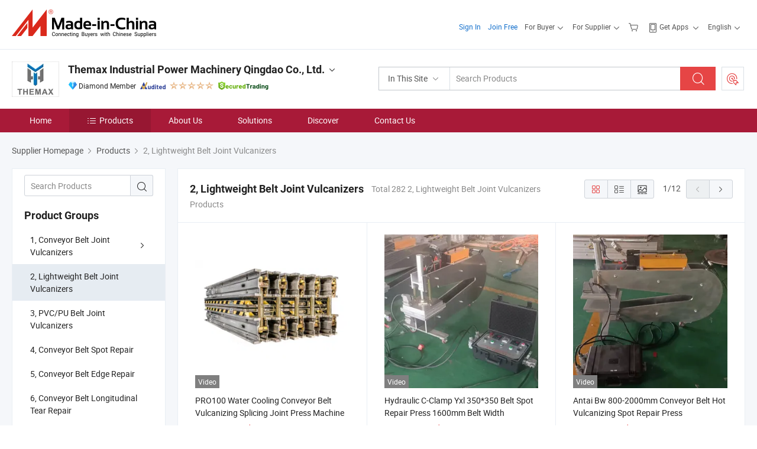

--- FILE ---
content_type: text/html;charset=UTF-8
request_url: https://chinathemax.en.made-in-china.com/product-group/HqrEyeLoZzkb/2-Lightweight-Belt-Joint-Vulcanizers-catalog-1.html
body_size: 22236
content:
<!DOCTYPE html>
<html lang="en">
<head>
            <title>2, Lightweight Belt Joint Vulcanizers - Themax Industrial Power Machinery Qingdao Co., Ltd. - page 1.</title>
        <meta content="text/html; charset=utf-8" http-equiv="Content-Type"/>
    <link rel="dns-prefetch" href="//www.micstatic.com">
    <link rel="dns-prefetch" href="//image.made-in-china.com">
    <link rel="preconnect" href="//www.micstatic.com">
    <link rel="preconnect" href="//image.made-in-china.com">
    <link rel="dns-prefetch" href="//www.made-in-china.com">
    <link rel="preconnect" href="//www.made-in-china.com">
    <link rel="dns-prefetch" href="//pylon.micstatic.com">
    <link rel="dns-prefetch" href="//expo.made-in-china.com">
    <link rel="dns-prefetch" href="//world.made-in-china.com">
    <link rel="dns-prefetch" href="//pic.made-in-china.com">
    <link rel="dns-prefetch" href="//fa.made-in-china.com">
    <meta name="viewport" content="initial-scale=1.0,user-scalable=no,maximum-scale=1,width=device-width">
    <meta name="format-detection" content="telephone=no">
            <meta name="Keywords" content="2, Lightweight Belt Joint Vulcanizers, PRO100 Water Cooling Conveyor Belt Vulcanizing Splicing Joint Press Machine, China 2, Lightweight Belt Joint Vulcanizers"/>
            <meta name="Description"
              content="China 2, Lightweight Belt Joint Vulcanizers catalog of PRO100 Water Cooling Conveyor Belt Vulcanizing Splicing Joint Press Machine, Hydraulic C-Clamp Yxl 350*350 Belt Spot Repair Press 1600mm Belt Width provided by China manufacturer - Themax Industrial Power Machinery Qingdao Co., Ltd., page1."/>
            <meta http-equiv="X-UA-Compatible" content="IE=Edge, chrome=1"/>
    <meta name="renderer" content="webkit"/>
            <link rel="canonical" href="https://chinathemax.en.made-in-china.com/product-group/HqrEyeLoZzkb/2-Lightweight-Belt-Joint-Vulcanizers-catalog-1.html"/>
            <link rel="next" href="https://chinathemax.en.made-in-china.com/product-group/HqrEyeLoZzkb/2-Lightweight-Belt-Joint-Vulcanizers-catalog-2.html"/>
            <link rel="alternate" media="only screen and (max-width:640px)" href="https://m.made-in-china.com/company-chinathemax/productlist.html">
    <link type="text/css" rel="stylesheet" href="https://www.micstatic.com/athena/2017/css/global/global_74c6fdb1.css" />
    <link rel="stylesheet" type="text/css" href="https://www.micstatic.com/athena/2017/css/pages/product/prodList_3ce20e70.css" media="all"/>
    <link type="text/css" rel="stylesheet" href="https://www.micstatic.com/common/future/core/style/fonts_1de305a7.css" /><!-- Polyfill Code Begin --><script chaset="utf-8" type="text/javascript" src="https://www.micstatic.com/polyfill/polyfill-simplify_eb12d58d.js"></script><!-- Polyfill Code End --></head>
    <body class="theme-01 J-ATF" probe-clarity="false" >
        <div style="position:absolute;top:0;left:0;width:1px;height:1px;overflow:hidden">
        </div>
        <input type="hidden" name="user_behavior_trace_id" id="user_behavior_trace_id" value="1jgbcm6j52dco"/>
        <input type="hidden" value="productList">
        <input type="hidden" id="loginUserName" value="chinathemax"/>
        <input type="hidden" id="J-is-showroom" value="1"> <div class="pad-header-mark J-header-mark"></div>
<div class="m-header m-search-gray pad-header">
    <div class="grid">
        <div class="m-header-row">
<div class="m-logo-wrap">
                            <a ads-data="st:45" href="//www.made-in-china.com/" title="Manufacturers & Suppliers" class="m-logo"></a>
                </div>
            <div class="m-header-menu pad-header-menu J-menu-wrap">
                <div class="pad-header-menu-top J-menu-close">
                    <i class="ob-icon icon-delete"></i>Menu
                </div>
<input type="hidden" class="J-top-userType" value="">
<div class="fl pad-header-menu-item pad-header-loginInfo J-top-loginInfo J-tab-trigger">
    <div class="pad-header-unlogin J-top-unlogin">
        <div class="m-header-menu-item">
            <a fun-login rel="nofollow" href="https://login.made-in-china.com/sign-in/" ads-data="t:51,c:1,a:2" class="m-header-menu-title link-blue pad-header-sign-btn J-top-signIn J-sign-in ">Sign In</a>
        </div>
                <div class="m-header-menu-item">
            <a fun-join rel="nofollow" href="//membercenter.made-in-china.com/join/" ads-data="t:51,c:1,a:1" class="m-header-menu-title link-blue pad-header-join-btn">Join Free</a>
        </div>
    </div>
    <div faw-module="top_function" class="m-header-menu-item m-header-select pad-header-logged J-top-logged" style="display:none">
        <a ads-data="st:100" rel="nofollow" href="//membercenter.made-in-china.com/member/main/" class="m-header-menu-title m-header-select-title link-blue pad-hide"><span class="J-top-username "></span> <em class="num J-messageTotal"></em></a>
        <span class="m-header-menu-title m-header-select-title pc-hide pad-show pad-acount-txt">My Account<i class="ob-icon icon-down"></i><em class="num J-messageTotal"></em></span>
        <ul class="m-header-option-list J-userFeature ">
            <li class="m-header-option m-header-option-with-num pc-hide pad-show pad-acount-link">
                <a rel="nofollow" href="//membercenter.made-in-china.com/member/main/" class="link-blue"><span class="J-top-username "></span></a>
            </li>
            <li class="m-header-option-gap pc-hide pad-show"></li>
            <li class="m-header-option m-header-option-with-num J-top-inquiry">
                <a rel="nofollow" href="//membercenter.made-in-china.com/message/index.html#inbox" data-unRead="//membercenter.made-in-china.com/message/index.html#inbox..filterType=1">New Message(s) <em class="num J-num">0</em></a>
            </li>
            <li class="m-header-option m-header-option-with-num J-supplier J-top-rfq" style="display:none">
                <a rel="nofollow" href="//membercenter.made-in-china.com/quotationmanage.do?xcase=receivedRfq">Unquoted Sourcing Request(s) <em class="num J-num">0</em></a>
            </li>
            <li class="m-header-option m-header-option-with-num J-buyer J-top-rfq" style="display:none">
                <a rel="nofollow" href="//purchase.made-in-china.com/rfq/quotationCompare" data-unRead="//purchase.made-in-china.com/rfq/quotationCompare?buyerReadFlag=0">New Quote(s) of Sourcing Request <em class="num J-num">0</em></a>
            </li>
                            <li class="m-header-option J-supplier" style="display:none">
                    <a rel="nofollow" href="//membercenter.made-in-china.com/product.do?xcase=list">Manage Products</a>
                </li>
                <li class="m-header-option J-supplier J-top-editor" style="display:none">
                    <a rel="nofollow" href="//editor.made-in-china.com/">Edit My Showroom</a>
                </li>
                        <li class="m-header-option-gap"></li>
            <li class="m-header-option">
                <a fun-exit rel="nofollow" href="https://login.made-in-china.com/logon.do?xcase=doLogout" class="J-top-signOut">Sign Out</a>
            </li>
        </ul>
    </div>
</div>
<script>
        var __IS_USER_LOGED__ =  false ;
</script>                <div class="m-header-menu-gap"></div>
<div class="m-header-menu-item m-header-select pad-header-menu-item J-tab-trigger">
    <span class="m-header-menu-title m-header-select-title">For Buyer<i class="ob-icon icon-down"></i></span>
    <ul class="m-header-option-list m-header-option-list-left m-header-option-cwp pad-header-option-cwp">
        <li class="m-header-option-col">
            <dl>
                <dt class="m-header-option-caption">Search Products &amp; Suppliers</dt>
                <dd class="m-header-option">
                    <a ads-data="t:51,c:1,a:6" href="//www.made-in-china.com/prod/catlist/" target="_blank">Product Directory</a>
                </dd>
                <dd class="m-header-option">
                    <a ads-data="t:51,c:1,a:10" href="//www.made-in-china.com/suppliers-discovery/" target="_blank">Supplier Discovery</a>
                </dd>
                <dd class="m-header-option">
                    <a rel="nofollow" ads-data="t:51,c:1,a:7" href="//purchase.made-in-china.com/trade-service/quotation-request.html?source=1" target="_blank">Post Sourcing Request</a>
                </dd>
            </dl>
            <dl class="m-header-option-gap"></dl>
            <dl>
                <dt class="m-header-option-caption">Sourcing Solutions</dt>
                <dd class="m-header-option">
                    <a rel="nofollow" href="//www.made-in-china.com/industry-channels/" target="_blank">Source from Industry Hubs</a>
                </dd>
                <dd class="m-header-option">
                    <a rel="nofollow" href="//custom.made-in-china.com/" target="_blank">Customize Your Products</a>
                </dd>
                <dd class="m-header-option">
                    <a rel="nofollow" href="https://mei.made-in-china.com/" target="_blank">MEI Awards-Winning Products</a>
                </dd>
                <dd class="m-header-option">
                    <a rel="nofollow" href="https://expo.made-in-china.com/" target="_blank">Smart Expo</a>
                </dd>
            </dl>
            <dl class="m-header-option-gap"></dl>
        </li>
        <li class="m-header-option-col">
            <dl>
                <dt class="m-header-option-caption">Service</dt>
                <dd class="m-header-option">
                    <a rel="nofollow" href="//www.made-in-china.com/help/how-to-source-products-on-made-in-china-com.html" target="_blank">New User Guide</a>
                </dd>
                <dd class="m-header-option">
                    <a rel="nofollow" ads-data="t:64" href="//www.made-in-china.com/product-alert/" target="_blank">Product Alert</a>
                </dd>
                <dd class="m-header-option">
                    <a rel="nofollow" href="//www.made-in-china.com/audited-suppliers/for-buyers/" target="_blank">Supplier Audit Report</a>
                </dd>
                <dd class="m-header-option">
                    <a rel="nofollow" href="//sourcing.made-in-china.com/tradeservice/private-sourcing-meetings.html" target="_blank">Meet Suppliers</a>
                </dd>
                <dd class="m-header-option">
                    <a rel="nofollow" href="//trading.made-in-china.com/hellobuyer" target="_blank">Secured Trading Service</a>
                </dd>
                <dd class="m-header-option">
                    <a rel="nofollow" href="//www.made-in-china.com/aboutus/contact/" target="_blank">Contact Us</a>
                </dd>
            </dl>
                            <dl class="m-header-option-gap"></dl>
                <dl>
                    <dt class="m-header-option-caption">Quick Links</dt>
                    <dd class="m-header-option" name="${userName}">
                        <a rel="nofollow" href="//purchase.made-in-china.com/favorite/product">My Favorites</a>
                    </dd>
                                            <dd class="m-header-option">
                            <a rel="nofollow" href="//www.made-in-china.com/browsing-history/">Recent Visit History</a>
                        </dd>
                                    </dl>
                    </li>
    </ul>
</div>
                <div class="m-header-menu-gap"></div>
<script>
    var __supplierFeatureIsShowCn = false;
    </script><b id="J-supplierFeature-container" class="sf-placeholder"></b>
                <div class="m-header-menu-gap"></div>
                <div class="m-header-menu-item m-header-menu-basket pad-header-menu-item">
<a fun-inbasket rel="nofollow" href="//www.made-in-china.com/inquiry-basket/" title="Inquiry Basket" ads-data="t:51,c:1,a:16,st:41">
	<i class="ob-icon icon-cart"></i>
	<span class="m-header-basket-text">Inquiry Basket</span>
	<em class="num-basket J-top-basketNum"></em>
</a>
</div>
                <div class="m-header-menu-gap"></div>
<div class="m-header-menu-item m-header-menu-app pad-header-menu-item">
            <a class="J-header-app-link m-header-app-title" ads-data="st:26" rel="nofollow" href="//www.made-in-china.com/special/forbuyerapp/"><i class="ob-icon icon-phone"></i>
                            Get Apps
                        <i class="ob-icon icon-down"></i>
        </a>
        <div class="m-header-app-popup">
            <div class="m-header-app-popup-title">Download App!</div>
            <div class="m-header-app-popup-text">Explore App Exclusive Discounts</div>
            <div class="m-header-app-popup-left"></div>
            <div class="m-header-app-popup-right">
                <a class="m-header-app-popup-google" href="//www.made-in-china.com/mobile/forbuyerapp-android?referrer=utm_source%3Dmic%26utm_medium%3Dgoogle_play%26utm_campaign%3D-1"></a>
                <a class="m-header-app-popup-store" href="//www.made-in-china.com/mobile/forbuyerapp-iphone?utm_source=mic&utm_medium=apple_store&utm_campaign=-1"></a>
            </div>
        </div>
    </div>
                <div class="m-header-menu-gap"></div>
<div class="m-header-menu-item m-header-select pad-header-menu-item J-tab-trigger">
    <span class="m-header-menu-title m-header-select-title">English<i class="ob-icon icon-down"></i></span>
    <ul class="m-header-option-list m-header-option-list-left m-header-option-list-lan">
                                                                            <li class="m-header-option"><a rel="nofollow" href="https://es.made-in-china.com/co_chinathemax/product_group_s_s_1.html">Español</a></li>
                                                                                    <li class="m-header-option"><a rel="nofollow" href="https://pt.made-in-china.com/co_chinathemax/product_group_s_s_1.html">Português</a></li>
                                                                                    <li class="m-header-option"><a rel="nofollow" href="https://fr.made-in-china.com/co_chinathemax/product_group_s_s_1.html">Français</a></li>
                                                                                    <li class="m-header-option"><a rel="nofollow" href="https://ru.made-in-china.com/co_chinathemax/product_group_s_s_1.html">Русский язык</a></li>
                                                                                    <li class="m-header-option"><a rel="nofollow" href="https://it.made-in-china.com/co_chinathemax/product_group_s_s_1.html">Italiano</a></li>
                                                                                    <li class="m-header-option"><a rel="nofollow" href="https://de.made-in-china.com/co_chinathemax/product_group_s_s_1.html">Deutsch</a></li>
                                                                                    <li class="m-header-option"><a rel="nofollow" href="https://nl.made-in-china.com/co_chinathemax/product_group_s_s_1.html">Nederlands</a></li>
                                                                                    <li class="m-header-option"><a rel="nofollow" href="https://sa.made-in-china.com/co_chinathemax/product_group_s_s_1.html">العربية</a></li>
                                                                                    <li class="m-header-option"><a rel="nofollow" href="https://kr.made-in-china.com/co_chinathemax/product_group_s_s_1.html">한국어</a></li>
                                                                                    <li class="m-header-option"><a rel="nofollow" href="https://jp.made-in-china.com/co_chinathemax/product_group_s_s_1.html">日本語</a></li>
                                                                                    <li class="m-header-option"><a rel="nofollow" href="https://hi.made-in-china.com/co_chinathemax/product_group_s_s_1.html">हिन्दी</a></li>
                                                                                    <li class="m-header-option"><a rel="nofollow" href="https://th.made-in-china.com/co_chinathemax/product_group_s_s_1.html">ภาษาไทย</a></li>
                                                                                    <li class="m-header-option"><a rel="nofollow" href="https://tr.made-in-china.com/co_chinathemax/product_group_s_s_1.html">Türkçe</a></li>
                                                                                    <li class="m-header-option"><a rel="nofollow" href="https://vi.made-in-china.com/co_chinathemax/product_group_s_s_1.html">Tiếng Việt</a></li>
                                                                                    <li class="m-header-option"><a rel="nofollow" href="https://id.made-in-china.com/co_chinathemax/product_group_s_s_1.html">Bahasa Indonesia</a></li>
                                        </ul>
</div>
            </div>
            <div class="pad-menu-entry pad-show J-menu-entry">
                <i class="micon">&#xe06b;</i> Menu
            </div>
            <span class="pad-menu-verticalLine"></span>
            <div class="pad-search-entry J-search-entry">
                <i class="micon">&#xe040;</i>
            </div>
        </div>
        <div class="m-header-row layout-2-wings m-search-rfq pad-search-bar">
            <div class="layout-body-wrap pad-search-wrap J-pad-search-bar">
                <div class="layout-body pad-search-body">
<div class="m-search-bar layout-2-wings m-search-bar-long-option" id="J-search-new-flag">
    <form faw-form fun-search-form name="searchForm" method="get"
                                                action="//www.made-in-china.com/productdirectory.do?subaction=hunt&style=b&mode=and&code=0&comProvince=nolimit&order=0&isOpenCorrection=1&org=top"
                                                >
        <div class="m-search-input-wrap layout-body-wrap">
            <div class="layout-body J-inputWrap">
                <input faw-form-trace type="text" name="word" value="" class="m-search-input J-m-search-input"
                                                                                            placeholder="Search Products" data-suggest="product"
                                                                   autocomplete="off" x-webkit-speech="x-webkit-speech" />
                            <input type="hidden" name="subaction" value="hunt" />
            <input type="hidden" name="style" value="b" />
            <input type="hidden" name="mode" value="and" />
            <input type="hidden" name="code" value="0" />
            <input type="hidden" name="comProvince" value="nolimit" />
            <input type="hidden" name="order" value="0" />
            <input type="hidden" name="isOpenCorrection" value="1" />
            <input type="hidden" name="org" value="top" />
                <div class="m-search-tips-wrap">
    <div class="m-search-tips-list J-searchHistory">
    </div>
</div>
                <div class="m-search-tips-wrap">
    <div class="m-search-tips-list J-searchSuggest"></div>
</div>
            </div>
        </div>
        <div class="layout-wing-left">
            <div class="m-search-select J-searchType">
                <select faw-form-trace name="searchType" style="display:none;">
                                        <option value="3"  placeholder="Search Products"
                        data-width="120"
                        data-action="/product/keywordSearch">In This Site</option>
                    <option value="0"  placeholder="Search Products"
                        data-width="192"
                        data-action="//www.made-in-china.com/productdirectory.do?subaction=hunt&style=b&mode=and&code=0&comProvince=nolimit&order=0&isOpenCorrection=1&org=top">On Made-in-China.com</option>
                                    </select>
                <div class="m-search-select-title">
                                                                        <span>On Made-in-China.com</span>
                         <i class="ob-icon icon-down"></i>
                                    </div>
                <dl class="m-search-option-list"></dl>
            </div>
        </div>
        <div class="layout-wing-right">
            <div class="m-search-btn-wrap">
                <button type="submit" class="m-search-btn J-m-search-btn"><i class="ob-icon icon-search"></i></button>
            </div>
        </div>
    </form>
    <input type="hidden" class="J-is-supplier-self" value="0" />
    <input type="hidden" class="J-is-offer" value="0" />
            <input type="hidden" id="viewType" name="viewType" value="1"/>
    </div>
                    <div class="pad-search-close J-search-close">
                        <i class="micon">&#xe00c;</i>
                    </div>
                </div>
            </div>
            <div class="layout-wing-right pad-sourcing-request J-pad-rfq-wrap">
                <a fun-rfq href="//purchase.made-in-china.com/trade-service/quotation-request.html?source=1" rel="nofollow" id="headRfqList" class="m-rfq">
    <i class="ob-icon icon-purchase"></i>Post Sourcing Request</a>
            </div>
        </div>
    </div>
</div> 
<div class="sr-comInfo">
	        <div class="sr-layout-wrap">
			                <div class="sr-comInfo-logo">
					<a href="https://chinathemax.en.made-in-china.com" title="Themax Industrial Power Machinery Qingdao Co., Ltd.">
						<img src="//www.micstatic.com/athena/img/transparent.png" data-original="//image.made-in-china.com/206f0j00lQIEGRNhBauL/Themax-Industrial-Power-Machinery-Qingdao-Co-Ltd-.webp" alt="Themax Industrial Power Machinery Qingdao Co., Ltd.">
					</a>
                </div>
            <div class="sr-comInfo-r">
                <div class="sr-comInfo-title J-title-comName">
                    <div class="title-txt">
						                            <a href="https://chinathemax.en.made-in-china.com" >Themax Industrial Power Machinery Qingdao Co., Ltd.</a>
                                                                        <i class="ob-icon icon-down"></i>
                    </div>
					 <div class="sr-comInfo-details J-comInfo-details">
                        <div class="details-cnt">
                            <div class="cf">
                                    <div class="detail-col col-1">
                                        <div class="detail-address">
                                            <i class="ob-icon icon-coordinate"></i>
                                            Shandong, China
                                        </div>
										                                            <div class="detail-address-map showLocation">
                                                <div class="showLocation-content" style="display:block;">
                                                    <div class="showLocation-map"></div>
                                                    <div class="showLocation-arrow showLocation-arrow-top"></div>
                                                    <div class="showLocation-mark animate-start showLocation-Shandong"></div>
                                                </div>
                                            </div>
										                                    </div>
                                    <div class="detail-col col-2">
                                        <div class="detail-infos">
                                                                                                                                                                                                                                                                                                                                                                                            <div class="info-item">
                                                        <div class="info-label">
                                                            Main Products:
                                                        </div>
                                                        <div class="info-fields">
                                                                                                                                                                                                                                                                                                                                                                                                                                                                                                                                                                                                                                                                                                                                            <a href="javascript:void(0)" rel="nofollow" class="J-searchProdsByKeyWord"
                                                                                       cz-value="Joint Vulcanizer Press">Joint Vulcanizer Press</a>
                                                                                                                                                                                                                                                                                                            <form id="searchProdsByKeyword" name="searchInKeywordList" method="get" action="/product/keywordSearch">
    <input type="hidden" id="keyWord4Search" name="searchKeyword" value="" />
    <input type="hidden" id="viewType" name="viewType" value="0" /> 
</form>
                                                                                                                                                                                                                                                        </div>
                                                    </div>
                                                                                                                                                                                                            <div class="info-item">
                                                        <div class="info-label">
                                                            Address:
                                                        </div>
                                                        <div class="info-fields">
                                                                                                                                                                                                                                                                                                                                    867 Century Dadao, Huangdao District, Qingdao City, Shandong Province, China
                                                                                                                                                                                                                                                        </div>
                                                    </div>
                                                                                                                                    </div>
                                    </div>
																		                                        <div class="detail-col col-1">
                                            <div class="detail-infos">
																									<div class="info-item">
																													<i class="ob-icon icon-yes2"></i>OEM/ODM Service
														                                                    </div>
																									<div class="info-item">
																													<i class="ob-icon icon-yes2"></i>Sample Available
														                                                    </div>
																									<div class="info-item">
																																																											  <a href="https://www.made-in-china.com/BookFactoryTour/lMbEniyxsADk" target="_blank" rel="nofollow"><i class="ob-icon icon-shop"></i>Visit My Factory</a>
															                                                                                                            </div>
																									<div class="info-item">
														                                                            <i class="ob-icon" style="width:16px; height: 16px; background:url('https://www.micstatic.com/common/img/logo/icon-deal.png?_v=1769753419860') no-repeat;background-size: contain; top: 2px;"></i> Secured Trading Service
                                                                                                            </div>
												                                                                                                <div class="average-response-time J-response-time" style="display: none" data-tradeGmvEtcShowFlag="true">
                                                    <span class="response-time-title">Average Response Time:</span><div class="response-time-data J-response-time-data"></div>
                                                </div>
                                                                                            </div>
                                        </div>
									                                </div>
																											<p class="detail-intro">Joint Vulcanizer Press manufacturer / supplier in China, offering Antai Lightweight Conveyor Belt Vulcanizing Press Vulcanizer, PA1200mm PVC Belt with Air Cooling Press, 1200mm Belt Width Conveyor Belt Spot Repair Press and so on.</p>
																	                            </div>
                            <div class="details-footer tm-placeholder-loading">
                                <a target="_blank" href="https://www.made-in-china.com/sendInquiry/shrom_lMbEniyxsADk_lMbEniyxsADk.html?plant=en&from=shrom&type=cs&style=2&page=p_list" class="option-item" rel="nofollow">
                                    Send Inquiry </a>
                                <b class="tm3_chat_status" lan="en" tmlan="en" dataId="lMbEniyxsADk_lMbEniyxsADk_3" inquiry="https://www.made-in-china.com/sendInquiry/shrom_lMbEniyxsADk_lMbEniyxsADk.html?plant=en&from=shrom&type=cs&style=2&page=p_list" processor="chat" cid="lMbEniyxsADk" style="display:none"></b>
                                <a rel="nofollow" ads-data="st:13" class="tm-placeholder" href="javascript:void(0)" title="Chat with supplier online now!">
                                                                            Chat Now
                                                                    </a>
                            </div>
                        </div>
                </div>
				<div class="sr-comInfo-sign">
					                        <div class="sign-item" id="member-since">
                                                                                                <i class="item-icon icon-diamond"></i> <span class="sign-item-text">Diamond Member</span>
                                                                                        <div class="J-member-since-tooltip" style="display: none">
                                                                    <i class="item-icon icon-diamond"></i>Diamond Member <span class="txt-year">Since 2020</span>
                                                                                                    <div>Suppliers with verified business licenses</div>
                            </div>
                        </div>
					                        <div class="sign-item as-logo-new J-tooltip-ele" data-title="Audited by an independent third-party inspection agency" data-placement="top">
                            <img src="https://www.micstatic.com/common/img/icon-new/as_32.png?_v=1769753419860" alt="Audited Supplier">
                                                            <span class="sign-item-text txt-as">Audited Supplier</span>
                                                    </div>
					                                            <span class="sign-item icon-star J-tooltip-ele" data-title="Supplier Capability Index: out of 5 stars" data-placement="top">
                                                                                                <img src="https://www.micstatic.com/common/img/icon-new/star-light.png?_v=1769753419860" alt="">
                                                                    <img src="https://www.micstatic.com/common/img/icon-new/star-light.png?_v=1769753419860" alt="">
                                                                    <img src="https://www.micstatic.com/common/img/icon-new/star-light.png?_v=1769753419860" alt="">
                                                                    <img src="https://www.micstatic.com/common/img/icon-new/star-light.png?_v=1769753419860" alt="">
                                                                    <img src="https://www.micstatic.com/common/img/icon-new/star-light.png?_v=1769753419860" alt="">
                                                                                    </span>
                                                                <div class="sign-item J-tooltip-ele" data-title="Enjoy trading protection from Made-in-China.com">
                            <img src="https://www.micstatic.com/common/img/icon-new/trade-long.png?_v=1769753419860" alt="Secured Trading Service" />
                        </div>
                                    </div>
            </div>
        </div>
	</div> <div class="sr-nav-wrap">
	<div class="sr-nav J-nav-fix">
        <div class="sr-layout-wrap" faw-module="Navigation_Bar" faw-exposure>
            <ul class="sr-nav-main">
    			    				    					<li class="sr-nav-item ">
                            <a href="https://chinathemax.en.made-in-china.com" class="sr-nav-title " ads-data="">
																Home </a>
                        </li>
    				    			    				    					<li class="sr-nav-item selected ">
                            <a href="https://chinathemax.en.made-in-china.com/product-list-1.html" class="sr-nav-title" ads-data="">
                                <i class="ob-icon icon-category"></i>Products </a>
                            <div class="sr-nav-sub cf">
    																										<div class="sr-nav-sub-li">
											<a href="https://chinathemax.en.made-in-china.com/product-group/lMUEsrzyXghb/1-Conveyor-Belt-Joint-Vulcanizers-catalog-1.html" class="sr-nav-sub-title "
												 style="display: " ads-data="">
																								1, Conveyor Belt Joint Vulcanizers
																									<i class="ob-icon icon-right"></i>
											</a>
																							<div class="sr-nav-ssub-list">
																											<a href="https://chinathemax.en.made-in-china.com/product-group/HeUmCLzyCuVb/a-THEMAX-Chinese-Standard-Vulcanizers-1.html"
															 class="sr-nav-sub-title sr-nav-ssub-title">a, THEMAX Chinese Standard Vulcanizers</a>
																																									<a href="https://chinathemax.en.made-in-china.com/product-group/HepxjhPWXLVM/b-THEMAX-International-Standard-Vulcanizers-1.html"
															 class="sr-nav-sub-title sr-nav-ssub-title">b, THEMAX International Standard Vulcanizers</a>
																																									<a href="https://chinathemax.en.made-in-china.com/product-group/DoUnNlLHhPhb/Others-1-Conveyor-Belt-Joint-Vulcanizers-1.html"
															 class="sr-nav-sub-title sr-nav-ssub-title">Others 1, Conveyor Belt Joint Vulcanizers</a>
																																							</div>
										</div>
    																										<div class="sr-nav-sub-li">
											<a href="https://chinathemax.en.made-in-china.com/product-group/HqrEyeLoZzkb/2-Lightweight-Belt-Joint-Vulcanizers-catalog-1.html" class="sr-nav-sub-title "
												 style="display: " ads-data="">
																								2, Lightweight Belt Joint Vulcanizers
											</a>
										</div>
    																										<div class="sr-nav-sub-li">
											<a href="https://chinathemax.en.made-in-china.com/product-group/HMrxjKPUbgVo/3-PVC-PU-Belt-Joint-Vulcanizers-catalog-1.html" class="sr-nav-sub-title "
												 style="display: " ads-data="">
																								3, PVC/PU Belt Joint Vulcanizers
											</a>
										</div>
    																										<div class="sr-nav-sub-li">
											<a href="https://chinathemax.en.made-in-china.com/product-group/IopENCgrXLkM/4-Conveyor-Belt-Spot-Repair-catalog-1.html" class="sr-nav-sub-title "
												 style="display: " ads-data="">
																								4, Conveyor Belt Spot Repair
											</a>
										</div>
    																										<div class="sr-nav-sub-li">
											<a href="https://chinathemax.en.made-in-china.com/product-group/HMpxswLdLgVb/5-Conveyor-Belt-Edge-Repair-catalog-1.html" class="sr-nav-sub-title "
												 style="display: " ads-data="">
																								5, Conveyor Belt Edge Repair
											</a>
										</div>
    																										<div class="sr-nav-sub-li">
											<a href="https://chinathemax.en.made-in-china.com/product-group/cMrEsngJsPkq/6-Conveyor-Belt-Longitudinal-Tear-Repair-catalog-1.html" class="sr-nav-sub-title "
												 style="display: " ads-data="">
																								6, Conveyor Belt Longitudinal Tear Repair
											</a>
										</div>
    																										<div class="sr-nav-sub-li">
											<a href="https://chinathemax.en.made-in-china.com/product-group/hbYmsTPAJukM/7-Spare-Parts-catalog-1.html" class="sr-nav-sub-title "
												 style="display: " ads-data="">
																								7, Spare Parts
											</a>
										</div>
    																										<div class="sr-nav-sub-li">
											<a href="https://chinathemax.en.made-in-china.com/product-group/kbUnspuobPVM/8-Tool-Kits-catalog-1.html" class="sr-nav-sub-title "
												 style="display: " ads-data="">
																								8, Tool Kits
											</a>
										</div>
    																										<div class="sr-nav-sub-li">
											<a href="/Product-Catalogs/" class="sr-nav-sub-title "
												 style="display: " ads-data="">
																									<i class="ob-icon icon-pdf"></i>
																								Product Catalogs
											</a>
										</div>
    																										<div class="sr-nav-sub-li">
											<a href="https://chinathemax.en.made-in-china.com/featured-list/online-trading-products.html" class="sr-nav-sub-title nowrap"
												 style="display: " ads-data="">
																								Secured Trading Service
																									<span class="flag-new">New</span>
											</a>
										</div>
    							                            </div>
                        </li>
    				    			    				    					<li class="sr-nav-item ">
                            <a href="https://chinathemax.en.made-in-china.com/company-Themax-Industrial-Power-Machinery-Qingdao-Co-Ltd-.html" class="sr-nav-title " ads-data="">
																About Us </a>
                        </li>
    				    			    				    					<li class="sr-nav-item ">
                            <a href="https://chinathemax.en.made-in-china.com/Solutions/" class="sr-nav-title " ads-data="">
																Solutions </a>
                        </li>
    				    			    				    					<li class="sr-nav-item ">
                            <a href="https://chinathemax.en.made-in-china.com/Discover.html" class="sr-nav-title sr-nav-discover" ads-data="">
																	<span class="sr-nav-liveFlag" style="display: none;">Live</span>
																Discover </a>
                        </li>
    				    			    				    					<li class="sr-nav-item ">
                            <a href="https://chinathemax.en.made-in-china.com/contact-info.html" class="sr-nav-title " ads-data="">
																Contact Us </a>
                        </li>
    				    			            </ul>
        </div>
	</div>
 </div>
		        <div class="sr-container J-layout ">
    <div class="J-slidePre-wrapper sr-slidePre-wrapper">
    <div class="slidePre-bg"></div>
    <div class="slidePre-container">
        <div class="slidePre-main">
            <div class="J-slidePre-loading slidePre-loading"></div>
            <div class="slidePre-close J-slidePre-close"><i class="ob-icon icon-delete"></i></div>
            <div class="J-slidePre-content slidePre-content"></div>
        </div>
    </div>
</div>
<script type="text/template" id="J-slideShow">
                <div class="slidePre-slide">
                                        <div class="swiper-container J-slidePre-container">
                                                <div class="swiper-wrapper">
                                                        {{ util.each(dataList, function(item,j){ }}
                            <div class="swiper-slide">
                                <div class="slidePre-image">
                                    {{ if(item.springSalesTagInfo && item.springSalesTagInfo.showLiveTag){ }}
                                    <span class="live-flag"><i></i>Live</span>
                                    {{ } }}
                                    {{ if(item.firstPic550Url){ }}
                                    <a href="{{-item.prodUrl}}" rel="nofollow" title="{{-item.productName}}"><img src="{{-item.firstPic550Url}}" alt="{{-item.productName}}"></a>
                                    {{ }else{ }}
                                    <a href="{{-item.prodUrl}}" rel="nofollow" title="{{-item.productName}}"><img src="https://www.micstatic.com/athena/2017/img/no-photo-300.png?_v=1769753419860" alt="{{-item.productName}}"></a>
                                    {{ } }}
                                </div>
                                <div class="slidePre-product">
                                    <div class="slidePre-product-title sr-proMainInfo-baseInfo-name">
                                        {{ if(item.springSalesTagInfo && item.springSalesTagInfo.showSpringSalesTag) { }}
                                        <div class="special-flag-img"></div>
                                        {{ } }}
                                        {{ if(item.showDealsTag) { }}
                                                                                <a class="deal-activity-flag-img"></a>
                                        {{ } }}
                                        <a href="{{-item.prodUrl}}" title="{{-item.productName}}">{{-item.productName}}</a>
                                        {{ if(item.meiAwards && item.meiAwards.length > 0){ }}
                                            <div class="mei-tag">
                                                <div class="mei-tip-box">
                                                    {{ util.each(item.meiAwards, function(meiAward){ }}

                                                        {{ if(meiAward.awardYear == 2024) { }}
                                                             <div class="mei-award award-{{-meiAward.prodAwardType}}" title="High quality and innovative product selected by famous inspection authorities and industry experts.">
                                                                {{-meiAward.prodAwardDateAndName}}
                                                             </div>
                                                        {{ }else { }}
                                                            <div class="{{-meiAward.awardClass}}" title="High quality and innovative product selected by famous inspection authorities and industry experts.">
                                                                {{-meiAward.prodAwardDateAndName}}
                                                            </div>
                                                        {{ } }}
                                                    {{ }) }}
                                                </div>
                                            </div>
                                        {{ } }}
                                    </div>

                                    {{ if(item.springSalesTagInfo) { }}
                                    <div class="special-flag">
                                        {{ if(item.springSalesTagInfo.showSpecialDiscountTag) { }}
                                        <span class="special-flag-item red">
                                            <i class="ob-icon icon-sale"></i>Special Discount                                            <div class="tip arrow-bottom tip-discount">
                                                 <div class="tip-con">
                                                     <p class="tip-para">Enjoy big discounts</p>
                                                 </div>
                                                 <span class="arrow arrow-out">
                                                     <span class="arrow arrow-in"></span>
                                                 </span>
                                             </div>
                                        </span>
                                        {{ } }}
                                        {{ if(item.springSalesTagInfo.showFreeSampleTag) { }}
                                        <span class="special-flag-item red">
                                            <i class="ob-icon icon-truck"></i>Free Sample                                            <div class="tip arrow-bottom tip-free">
                                                 <div class="tip-con">
                                                     <p class="tip-para">Support free samples</p>
                                                 </div>
                                                 <span class="arrow arrow-out">
                                                     <span class="arrow arrow-in"></span>
                                                 </span>
                                            </div>
                                        </span>
                                        {{ } }}
                                        {{ if(item.springSalesTagInfo.showRapidDispatchTag) { }}
                                        <span class="special-flag-item red">
                                            <i class="ob-icon icon-history"></i>Rapid Dispatch                                            <div class="tip arrow-bottom tip-rapid">
                                                 <div class="tip-con">
                                                     <p class="tip-para">Send out within 15 days</p>
                                                 </div>
                                                 <span class="arrow arrow-out">
                                                     <span class="arrow arrow-in"></span>
                                                 </span>
                                            </div>
                                        </span>
                                        {{ } }}
                                        {{ if(item.springSalesTagInfo.showSoldThousandTag) { }}
                                        <span class="special-flag-item orange">
                                            <i class="ob-icon icon-fire"></i>Sold 10000+                                            <div class="tip arrow-bottom tip-hot">
                                                 <div class="tip-con">
                                                     <p class="tip-para">Hot and trending products</p>
                                                 </div>
                                                 <span class="arrow arrow-out">
                                                     <span class="arrow arrow-in"></span>
                                                 </span>
                                            </div>
                                        </span>
                                        {{ } }}
                                        {{ if(item.springSalesTagInfo.showInstantOrderTag) { }}
                                        <span class="special-flag-item green">
                                            <i class="ob-icon icon-cart-success"></i>Instant Order                                            <div class="tip arrow-bottom tip-instant">
                                                 <div class="tip-con">
                                                     <p class="tip-para">Support online ordering service</p>
                                                 </div>
                                                 <span class="arrow arrow-out">
                                                     <span class="arrow arrow-in"></span>
                                                 </span>
                                            </div>
                                        </span>
                                        {{ } }}
                                        {{ if(item.springSalesTagInfo.showReliableSupplierTag) { }}
                                            <span class="special-flag-item blue">
                                                <i class="ob-icon icon-verification-supplier"></i>Reliable Supplier                                            </span>
                                        {{ } }}
                                        {{ if(item.springSalesTagInfo.showExpoTag) { }}
                                            <span class="special-flag-item azure">
                                                <i class="ob-icon icon-earth"></i>Online Expo                                            </span>
                                        {{ } }}
                                    </div>
                                    {{ } }}

                                    {{ if(item.showDealsTag) { }}
                                                                        <div class="deal-activity-simple-flag">
                                        <span class="deal-activity-flag-item red">
                                            <a class="deal-activity-flag-coupons"><i class="ob-icon icon-coupon"></i>Coupons Available</a>
                                            <div class="tip arrow-top tip-coupons">
                                                 <div class="tip-con">
                                                     <div class="tip-text">Redeem your coupons on the product page</div>
                                                 </div>
                                                 <span class="arrow arrow-out">
                                                     <span class="arrow arrow-in"></span>
                                                 </span>
                                            </div>
                                        </span>
                                        {{ if(item.showDirectSale) { }}
                                        <span class="deal-activity-flag-item purple">
                                            <a class="deal-activity-flag-picked"><i class="ob-icon icon-product-main"></i>Selected Trading Products</a>
                                            <div class="tip arrow-top tip-picked">
                                                 <div class="tip-con">
                                                     <div class="tip-text">Safe payment with TOP suppliers</div>
                                                 </div>
                                                 <span class="arrow arrow-out">
                                                     <span class="arrow arrow-in"></span>
                                                 </span>
                                            </div>
                                        </span>
                                        {{ } }}
                                    </div>
                                    {{ } }}

                                    <div class="slidePre-product-info">
                                        <div class="slide-product-label">Min. Order / Reference FOB Price</div>
                                        <div class="slidePre-product-row cf">
                                            <div class="slidePre-product-col1" title="{{-item.minOrder}}">{{-item.minOrder}}</div>
                                            <div class="slidePre-product-col2 slidePre-product-price" title="{{-item.unitPrice}}">{{-item.unitPrice}}</div>
                                        </div>
                                    </div>
                                    {{ if(item.mainProps){ }}
                                    {{ util.each(Object.keys(item.mainProps), function(prop, i){ }}
                                    <div class="slidePre-product-row cf">
                                        <div class="slidePre-product-col1">{{-prop}}</div>
                                        {{ if(prop == "Port" && item.prodPortProvinceKey){ }}
                                        <div class="slidePre-product-col2 showLocation-dynamic">
                                            <span class=" ">{{-item.mainProps[prop]}} <i class="ob-icon icon-coordinate"></i>
                                            </span>
                                            <div class="showLocation-content">
                                                <div class="showLocation-map"></div>
                                                <div class="showLocation-arrow showLocation-arrow-top"></div>
                                                <div class="showLocation-mark showLocation-{{-item.prodPortProvinceKey}}"></div>
                                            </div>
                                        </div>
                                        {{ }else { }}
                                        <div class="slidePre-product-col2" title="{{-item.mainProps[prop]}}">{{-item.mainProps[prop]}}</div>
                                        {{ } }}
                                    </div>
                                    {{ }) }}
                                    {{ } }}
                                    {{ util.each(item.appendProps, function(item, i){ }}
                                    <div class="slidePre-product-row cf">
                                        <div class="slidePre-product-col1">{{-item.key}}</div>
                                        <div class="slidePre-product-col2" title="{{-item.value}}">{{-item.value}}</div>
                                    </div>
                                    {{ }) }}
                                    <div class="slidePre-product-btn cf">
                                        {{ if(!item.showStartOrder){ }}
                                            <a fun-inquiry-supplier class="btn btn-main" rel="nofollow" href="{{-contactUrl[j]}}" target="_blank">Send Inquiry</a>
                                        {{ }else { }}
                                            <a class="btn btn-main-light half" rel="nofollow" href="{{-contactUrl[j]}}" target="_blank">Send Inquiry</a>
                                            <a class="btn btn-main half J-link-order-trade-from" target="_blank" href="//membercenter.made-in-china.com/newtrade/order/page/buyer-start-order.html?from=7&prodId={{=item.entryProdId}}" rel="nofollow">Start Order</a>
                                        {{ } }}
                                    </div>
                                    <div class="slidePre-product-row">
                                        {{ if(requestUrl[j]){ }}
                                            <div class="act-item">
                                                <a class="half" href="{{-requestUrl[j]}}" target="_blank" rel="nofollow"><i class="ob-icon icon-product"></i> Request Sample</a>
                                            </div>
                                        {{ } }}
                                        {{ if(customUrl[j]){ }}
                                            <div class="act-item">
                                                <a class="half" href="{{-customUrl[j]}}" target="_blank" rel="nofollow"><i class="ob-icon icon-fill"></i> Customized Request</a>
                                            </div>
                                        {{ } }}
                                    </div>
                                </div>
                            </div>
                            {{ }) }}
                        </div>
                    </div>
                </div>
                <div class="slidePre-footer">
                    <span class="J-slidePre-prev slidePre-prev"></span>
                    <span class="J-slidePre-autoplay"><i class="ob-icon icon-pause"></i></span>
                    <span class="J-slidePre-next slidePre-next"></span>
                </div>
</script>    <div class="sr-layout-wrap sr-layout-resp">
        <div class="sr-crumb" itemscope itemtype="https://schema.org/BreadcrumbList">
	<span itemprop="itemListElement" itemscope itemtype="https://schema.org/ListItem">
        <a itemprop="item" href="https://chinathemax.en.made-in-china.com">
            <span itemprop="name">Supplier Homepage</span>
        </a>
        <meta itemprop="position" content="1">
    </span>
    		<i class="ob-icon icon-right"></i>
	    <span itemprop="itemListElement" itemscope itemtype="https://schema.org/ListItem">
	        <a itemprop="item" href="/product-list-1.html">
	            <span itemprop="name">
											Products	</span>
	        </a>
	        <meta itemprop="position" content="2">
	    </span>
		            <i class="ob-icon icon-right"></i>
			                2, Lightweight Belt Joint Vulcanizers
    </div>
        <div class="sr-layout-nav prodlist-page-nav J-prodlist-page-nav">
    <div class="J-prod-menu-bg prod-menu-bg"></div>
    <div class="sr-layout-block prod-menu">
                    <div class="sr-layout-subblock sr-side-searchBar">
                <form id="searchInKeywordList" class="sr-side-searchBar-wrap obelisk-form" name="searchInKeywordList" method="get" action="/product/keywordSearch">
    <input class="input-text sr-side-searchBar-input" type="text" name="searchKeyword" id="keyWord" placeholder="Search Products" value=""/>
            <input type="hidden" id="viewType" name="viewType" value="1"/>
        <button class="sr-side-searchBar-button" id="SearchForm" type="submit" >
        <i class="ob-icon icon-search"></i>
    </button>
        </form>
</div>
        	    <div class="sr-layout-subblock sr-side-proGroup" faw-module="Prod_group_filter" faw-exposure>
		    	            <div class="sr-txt-title">
                <h2 class="sr-txt-h2">Product Groups</h2>
            </div>
			                <ul class="sr-side-proGroup-list">
    				    					                            <li class="sr-side-proGroup-rightSpace ">
                                <a ref="nofollow" href="https://chinathemax.en.made-in-china.com/product-group/lMUEsrzyXghb/1-Conveyor-Belt-Joint-Vulcanizers-catalog-1.html" title="1, Conveyor Belt Joint Vulcanizers" ads-data="">1, Conveyor Belt Joint Vulcanizers<i class="ob-icon icon-right J-showSubList"></i></a>
                                <ol class="sr-side-proGroup-sublist">
    								        		                      <li >
                                          <a ref="nofollow" href="https://chinathemax.en.made-in-china.com/product-group/HeUmCLzyCuVb/a-THEMAX-Chinese-Standard-Vulcanizers-1.html" title="a, THEMAX Chinese Standard Vulcanizers" ads-data="">a, THEMAX Chinese Standard Vulcanizers</a>
                                      </li>
        		                            		                      <li >
                                          <a ref="nofollow" href="https://chinathemax.en.made-in-china.com/product-group/HepxjhPWXLVM/b-THEMAX-International-Standard-Vulcanizers-1.html" title="b, THEMAX International Standard Vulcanizers" ads-data="">b, THEMAX International Standard Vulcanizers</a>
                                      </li>
        		                            		                      <li >
                                          <a ref="nofollow" href="https://chinathemax.en.made-in-china.com/product-group/DoUnNlLHhPhb/Others-1-Conveyor-Belt-Joint-Vulcanizers-1.html" title="Others 1, Conveyor Belt Joint Vulcanizers" ads-data="">Others 1, Conveyor Belt Joint Vulcanizers</a>
                                      </li>
        		                                                    </ol>
                            </li>
    					    				    					    						<li class="selected" >
                                <a ref="nofollow" href="https://chinathemax.en.made-in-china.com/product-group/HqrEyeLoZzkb/2-Lightweight-Belt-Joint-Vulcanizers-catalog-1.html" title="2, Lightweight Belt Joint Vulcanizers" ads-data="">2, Lightweight Belt Joint Vulcanizers</a>
                            </li>
    					    				    					    						<li >
                                <a ref="nofollow" href="https://chinathemax.en.made-in-china.com/product-group/HMrxjKPUbgVo/3-PVC-PU-Belt-Joint-Vulcanizers-catalog-1.html" title="3, PVC/PU Belt Joint Vulcanizers" ads-data="">3, PVC/PU Belt Joint Vulcanizers</a>
                            </li>
    					    				    					    						<li >
                                <a ref="nofollow" href="https://chinathemax.en.made-in-china.com/product-group/IopENCgrXLkM/4-Conveyor-Belt-Spot-Repair-catalog-1.html" title="4, Conveyor Belt Spot Repair" ads-data="">4, Conveyor Belt Spot Repair</a>
                            </li>
    					    				    					    						<li >
                                <a ref="nofollow" href="https://chinathemax.en.made-in-china.com/product-group/HMpxswLdLgVb/5-Conveyor-Belt-Edge-Repair-catalog-1.html" title="5, Conveyor Belt Edge Repair" ads-data="">5, Conveyor Belt Edge Repair</a>
                            </li>
    					    				    					    						<li >
                                <a ref="nofollow" href="https://chinathemax.en.made-in-china.com/product-group/cMrEsngJsPkq/6-Conveyor-Belt-Longitudinal-Tear-Repair-catalog-1.html" title="6, Conveyor Belt Longitudinal Tear Repair" ads-data="">6, Conveyor Belt Longitudinal Tear Repair</a>
                            </li>
    					    				    					    						<li >
                                <a ref="nofollow" href="https://chinathemax.en.made-in-china.com/product-group/hbYmsTPAJukM/7-Spare-Parts-catalog-1.html" title="7, Spare Parts" ads-data="">7, Spare Parts</a>
                            </li>
    					    				    					    						<li >
                                <a ref="nofollow" href="https://chinathemax.en.made-in-china.com/product-group/kbUnspuobPVM/8-Tool-Kits-catalog-1.html" title="8, Tool Kits" ads-data="">8, Tool Kits</a>
                            </li>
    					    				                </ul>
			    	    </div>
                <div class="sr-layout-subblock sr-side-proGroup" faw-module="Featured_list" faw-exposure>
            <div class="sr-txt-title">
                <h2 class="sr-txt-h2">Featured List</h2>
            </div>
                                    <ul class="sr-side-proGroup-list">
                                                            <li >
                            <a ref="nofollow" href="/featured-list/online-trading-products.html" ads-data="">
                                <span>Secured Trading Service</span> <span class="flag-new">New</span>
                            </a>
                        </li>
                                    <li >
                        <a ref="nofollow" href="/featured-list/sample-products.html" ads-data=""><span>Sample Available</span></a>
                    </li>
                                                                        <li >
                                <a ref="nofollow" href="/productList?selectedSpotlightId=YxTmepcKRrkR" ads-data=""><span>Recommended for You</span></a>
                            </li>
                                                                                                <li >
                                <a ref="nofollow" href="/productList?selectedSpotlightId=rxanbLVEoYcp" ads-data=""><span>Belt Vulcanizing Presses</span></a>
                            </li>
                                                                                                <li >
                                <a ref="nofollow" href="/productList?selectedSpotlightId=YQfxMIhTjrcR" ads-data=""><span>Hot Products</span></a>
                            </li>
                                                                                                <li >
                                <a ref="nofollow" href="/productList?selectedSpotlightId=XQUGfaABTrpK" ads-data=""><span>Seller Recommendation</span></a>
                            </li>
            </ul>
        </div>
                                    <div class="sr-layout-subblock sr-side-proGroup-cat">
                    <a class="pro-catalogs" ref="nofollow" href="/Product-Catalogs/" ads-data=""><i class="ob-icon icon-pdf"></i>Product Catalogs</a>
                </div>
                                    </div>
        <div class="sr-layout-block contact-block J-contact-fix" faw-module="sendInquiry" faw-exposure>
        <div class="sr-txt-title">
            <h2 class="sr-txt-h2">Contact Supplier</h2>
							<a href="javascript:void(0);" title="Business Card" rel="nofollow" class="title-icon J-show-card" ads-data="st:20,pdid:,pcid:lMbEniyxsADk"><i class="ob-icon icon-buyer-sourcing" ></i></a>
			        </div>
        <div class="sr-layout-content contact-supplier">
            <div class="sr-side-contSupplier-info">
                <div class="sr-side-contSupplier-pic">
                    <a href="javascript:void(0);">
    					    						<img class="J-contact-img" src="//image.made-in-china.com/336f0j00YEDQinaBTTzv/made-in-china.webp" alt="Avatar">
    					                    </a>
                </div>
                <div class="sr-side-contSupplier-txt">
											<div class="sr-side-contSupplier-name">Mr. Robbie Wang</div>
					    					<div class="sr-side-contSupplier-position">
															Manager
							                        </div>
					                    <div class="sr-side-contSupplier-chat tm-placeholder-loading">
						<b class="tm3_chat_status" lan="en" tmlan="en" dataId="lMbEniyxsADk_lMbEniyxsADk_3" inquiry="https://www.made-in-china.com/sendInquiry/shrom_lMbEniyxsADk_lMbEniyxsADk.html?plant=en&from=shrom&type=cs&style=2&page=p_list" processor="chat"
						   cid="lMbEniyxsADk" username="Robbie Wang" domainuserid="lMbEniyxsADk_00" accountonlinedisplayflag="0" style="display:none"></b>
						<a rel="nofollow" ads-data="st:13" class="tm-placeholder" href="javascript:void(0)" title="Chat with supplier online now!">
															Chat Now
													</a>
					</div>
					                    <div class="sr-side-contSupplier-startMeeting">
                        <b class="J-start-meeting" comid="lMbEniyxsADk" theme="pc-search-list" target="_blank"></b>
					</div>
					                </div>
            </div>
			                <form id="sideInqueryForm" class="form obelisk-form" method="post" target="_blank" action="//www.made-in-china.com/sendInquiry/shrom_lMbEniyxsADk_lMbEniyxsADk.html?plant=en&from=shrom&type=cs&style=2&page=p_list&quickpost=1">
						<input type="hidden" id="loginStatu" value="0" />
			<div class="sr-side-contSupplier-field">
    			<textarea class="input-textarea sr-side-contSupplier-message J-side-contSupplier-message" name="content" id="inquiryContent" cols="90" rows="2" placeholder="Enter between 20 to 4,000 characters." maxlength="4000"></textarea>
    		</div>
			<div class="sr-side-contSupplier-field sr-side-contSupplier-emailfield J-contSupplier-email-field">
    			                                    <input class="input-text sr-side-contSupplier-email" name="senderMail" id="J-quick-inquiry-input-side" placeholder="Your email address" value="" />
				    		</div>
            <div class="sr-side-contSupplier-btn cf">
								<input type="hidden" id="sourceReqType" name="sourceReqType" value="GLP" />
                <input type="hidden" name="showRoomQuickInquireFlag" value="1"/>
                <input type="hidden" name="showRoomId" value=""/>
                <input type="hidden" name="compareFromPage" id="compareFromPage" value="1"/>
                <button fun-inquiry-supplier type="submit" class="btn btn-main btn-large" id="sideInquirySend" ads-data="st:5,pdid:,pcid:lMbEniyxsADk">Send</button>
			    			    	            	            			    			    	            	            								            </div>
            </form>
        </div>
    </div>
</div>
<div class="sr-prodTool-nav fl">
    <div class="sr-prodTool-fix J-prodList-fixed-header">
        <div class="sr-layout-block cf">
            <div class="sr-prodTool-menu"><a href="javascript:;" class="J-show-menu"><i class="ob-icon icon-filter"></i> Product Groups</a></div>
            <div class="sr-prodTool-search">
                                <div class="sr-layout-subblock sr-side-searchBar">
                <form id="searchInKeywordList" class="sr-side-searchBar-wrap obelisk-form" name="searchInKeywordList" method="get" action="/product/keywordSearch">
    <input class="input-text sr-side-searchBar-input" type="text" name="searchKeyword" id="keyWord" placeholder="Search Products" value=""/>
            <input type="hidden" id="viewType" name="viewType" value="1"/>
        <button class="sr-side-searchBar-button" id="SearchForm" type="submit" >
        <i class="ob-icon icon-search"></i>
    </button>
        </form>
</div>
                            </div>
        </div>
    </div>
</div>
        <div class="sr-layout-main prodlist-page-main">
            <div class="sr-layout-block ">
                <div class="sr-layout-subblock prod-result">
                    <form action="/productList" method="get" name="viewExhibition" id="viewExhibition">
  <input type="hidden" id="username" name="username" />
  <input type="hidden" id="pageNumber" name="pageNumber" value="1"/>
  <input type="hidden" id="pageSize" name="pageSize" value="24"/>
  <input type="hidden" id="viewType" name="viewType" value="1"/>
  <input type="hidden" id="isByGroup" name="isByGroup" value="1"/>
  <input type="hidden" name="pageUrlFrom" id="pageUrlFrom" />
  <input type="hidden" id="offerGroupInfo" name="productGroupOrCatId" value="HqrEyeLoZzkb" />
  <input type="hidden" name="searchKeyword" id="searchKeyword" />
  <input type="hidden" name="searchKeywordSide" id="searchKeywordSide" />
  <input type="hidden" name="searchKeywordList" id="searchKeywordList" />
    <input type="hidden" name="selectedFeaturedType" id="selectedFeaturedType" value="" />
    <input type="hidden" name="selectedSpotlightId" id="selectedSpotlightId" />
  <input type="hidden" name="viewPageSize" id="viewPageSize" value="24"/>
</form>
<div class="cf prod-list-title">
    <div itemscope itemtype="https://schema.org/BreadcrumbList" class="sr-txt-title">
                                        <h1 class="sr-txt-h2">2, Lightweight Belt Joint Vulcanizers</h1>
        <span>
                                                                                                        Total 282 2, Lightweight Belt Joint Vulcanizers Products
        </span>
    </div>
    <div class="prod-result-options cf">
        <div class="prod-result-option fl selected">
            <a rel="nofollow" href="javascript:submitSearchByView(1)"><i class="ob-icon icon-gallery"></i>
				<div class="tip arrow-bottom">
                    <div class="tip-con">
                        Gallery View </div>
                    <span class="arrow arrow-out">
                        <span class="arrow arrow-in"></span>
                    </span>
                </div>
			</a>
        </div>
        <div class="prod-result-option fl ">
            <a rel="nofollow" href="javascript:submitSearchByView(0)"><i class="ob-icon icon-list"></i>
				<div class="tip arrow-bottom">
                    <div class="tip-con">
                        List View </div>
                    <span class="arrow arrow-out">
                        <span class="arrow arrow-in"></span>
                    </span>
                </div>
			</a>
        </div>
                <div class="prod-result-option fl">
            <a rel="nofollow" class="J-slidePre-carrier" href="javascript:void(0)">
               <img src="https://www.micstatic.com/athena/2017/img/slideShow.svg" alt="Slide Show" style="vertical-align: middle;">
				<div class="tip arrow-bottom">
                    <div class="tip-con">
                        Slide Show
                    </div>
                    <span class="arrow arrow-out">
                        <span class="arrow arrow-in"></span>
                    </span>
                </div>
			</a>
        </div>
      <div class="page-number fl">
          <span>1</span>/<span>12</span>
      </div>
                <div class="prod-result-option fl disabled">
              <a title="Go to Previous Page" rel="nofollow"><i class="ob-icon icon-left"></i></a>
          </div>
                <div class="prod-result-option fl">
            <a title="Go to Next Page" rel="nofollow" href="https://chinathemax.en.made-in-china.com/product-group/HqrEyeLoZzkb/2-Lightweight-Belt-Joint-Vulcanizers-catalog-2.html"><i class="ob-icon icon-right"></i></a>
          </div>
      </div>
</div>
                    <div class="sr-layout-content">
<div class="prod-result-list prod-gallery-list cf">
<div class="prod-result-item J-prod-result-item" faw-module="Prod_list" faw-exposure data-ProdId="MKLQPzgdnFRk" data-prod-tag="" ads-data="pdid:MKLQPzgdnFRk,pcid:lMbEniyxsADk,a:1">
        <div class="prod-item-inner">
                <div class="prod-image ">
            <a href="https://chinathemax.en.made-in-china.com/product/MKLQPzgdnFRk/China-PRO100-Water-Cooling-Conveyor-Belt-Vulcanizing-Splicing-Joint-Press-Machine.html" ads-data="st:8,pdid:MKLQPzgdnFRk,pcid:lMbEniyxsADk,a:1">
                                    <div class="prod-video-mark">Video</div>
                                                    <div class="quick-view J-quick-view">Quick View</div>
                                                    <img class="J-prod-gif-pic" src="//www.micstatic.com/athena/img/transparent.png" data-original="//image.made-in-china.com/43f34j00BYKfSLcJLwrI/PRO100-Water-Cooling-Conveyor-Belt-Vulcanizing-Splicing-Joint-Press-Machine.jpg" alt="PRO100 Water Cooling Conveyor Belt Vulcanizing Splicing Joint Press Machine">
                            </a>
        </div>
        <div class="prod-info">
            <div class="prod-title">
                                                                                    <a href="https://chinathemax.en.made-in-china.com/product/MKLQPzgdnFRk/China-PRO100-Water-Cooling-Conveyor-Belt-Vulcanizing-Splicing-Joint-Press-Machine.html" title="PRO100 Water Cooling Conveyor Belt Vulcanizing Splicing Joint Press Machine" ads-data="st:1,pdid:MKLQPzgdnFRk,pcid:lMbEniyxsADk,a:1">
                    PRO100 Water Cooling Conveyor Belt Vulcanizing Splicing Joint Press Machine
                </a>
            </div>
            <div class="prod-price" title="FOB Price: US $4,600 / Piece">
                                    <span class="label">FOB Price:</span> <span class="value">US $4,600 </span><span class="unit">/ Piece</span>
                            </div>
            <div class="min-order" title="Min. Order: 1 Piece">
                                    <span class="label">Min. Order:</span> <span class="value">1 Piece </span>
                            </div>
                    </div>
        <input type="hidden" class="J-ContactUs-url" value="//www.made-in-china.com/sendInquiry/prod_MKLQPzgdnFRk_lMbEniyxsADk.html?plant=en&from=shrom&type=cs&style=2&page=p_list"/>
                    <input type="hidden" class="J-CustomizedRequest-url" value="//purchase.made-in-china.com/send-customized-request/prod/MKLQPzgdnFRk.html"/>
                            <input type="hidden" class="J-RequestSample-url" value=""/>
                <a href="https://www.made-in-china.com/sendInquiry/prod_MKLQPzgdnFRk_lMbEniyxsADk.html?from=shrom&page=product_list" ads-data="st:5,pdid:MKLQPzgdnFRk,pcid:lMbEniyxsADk,a:1"
           target="_blank" class="btn" style="width: 100%">Send Inquiry</a>
    </div>
</div>
<div class="prod-result-item J-prod-result-item" faw-module="Prod_list" faw-exposure data-ProdId="aSIQNsnxhZrb" data-prod-tag="" ads-data="pdid:aSIQNsnxhZrb,pcid:lMbEniyxsADk,a:2">
        <div class="prod-item-inner">
                <div class="prod-image ">
            <a href="https://chinathemax.en.made-in-china.com/product/aSIQNsnxhZrb/China-Hydraulic-C-Clamp-Yxl-350-350-Belt-Spot-Repair-Press-1600mm-Belt-Width.html" ads-data="st:8,pdid:aSIQNsnxhZrb,pcid:lMbEniyxsADk,a:2">
                                    <div class="prod-video-mark">Video</div>
                                                    <div class="quick-view J-quick-view">Quick View</div>
                                                    <img class="J-prod-gif-pic" src="//www.micstatic.com/athena/img/transparent.png" data-original="//image.made-in-china.com/43f34j00idokvLbrHzuE/Hydraulic-C-Clamp-Yxl-350-350-Belt-Spot-Repair-Press-1600mm-Belt-Width.jpg" alt="Hydraulic C-Clamp Yxl 350*350 Belt Spot Repair Press 1600mm Belt Width">
                            </a>
        </div>
        <div class="prod-info">
            <div class="prod-title">
                                                                                    <a href="https://chinathemax.en.made-in-china.com/product/aSIQNsnxhZrb/China-Hydraulic-C-Clamp-Yxl-350-350-Belt-Spot-Repair-Press-1600mm-Belt-Width.html" title="Hydraulic C-Clamp Yxl 350*350 Belt Spot Repair Press 1600mm Belt Width" ads-data="st:1,pdid:aSIQNsnxhZrb,pcid:lMbEniyxsADk,a:2">
                    Hydraulic C-Clamp Yxl 350*350 Belt Spot Repair Press 1600mm Belt Width
                </a>
            </div>
            <div class="prod-price" title="FOB Price: US $1,800-2,200 / Piece">
                                    <span class="label">FOB Price:</span> <span class="value">US $1,800-2,200 </span><span class="unit">/ Piece</span>
                            </div>
            <div class="min-order" title="Min. Order: 1 Piece">
                                    <span class="label">Min. Order:</span> <span class="value">1 Piece </span>
                            </div>
                    </div>
        <input type="hidden" class="J-ContactUs-url" value="//www.made-in-china.com/sendInquiry/prod_aSIQNsnxhZrb_lMbEniyxsADk.html?plant=en&from=shrom&type=cs&style=2&page=p_list"/>
                    <input type="hidden" class="J-CustomizedRequest-url" value="//purchase.made-in-china.com/send-customized-request/prod/aSIQNsnxhZrb.html"/>
                            <input type="hidden" class="J-RequestSample-url" value=""/>
                <a href="https://www.made-in-china.com/sendInquiry/prod_aSIQNsnxhZrb_lMbEniyxsADk.html?from=shrom&page=product_list" ads-data="st:5,pdid:aSIQNsnxhZrb,pcid:lMbEniyxsADk,a:2"
           target="_blank" class="btn" style="width: 100%">Send Inquiry</a>
    </div>
</div>
<div class="prod-result-item J-prod-result-item" faw-module="Prod_list" faw-exposure data-ProdId="yXimWnwbfORg" data-prod-tag="" ads-data="pdid:yXimWnwbfORg,pcid:lMbEniyxsADk,a:3">
        <div class="prod-item-inner">
                <div class="prod-image ">
            <a href="https://chinathemax.en.made-in-china.com/product/yXimWnwbfORg/China-Antai-Bw-800-2000mm-Conveyor-Belt-Hot-Vulcanizing-Spot-Repair-Press.html" ads-data="st:8,pdid:yXimWnwbfORg,pcid:lMbEniyxsADk,a:3">
                                    <div class="prod-video-mark">Video</div>
                                                    <div class="quick-view J-quick-view">Quick View</div>
                                                    <img class="J-prod-gif-pic" src="//www.micstatic.com/athena/img/transparent.png" data-original="//image.made-in-china.com/43f34j00UAikpNoqfWrM/Antai-Bw-800-2000mm-Conveyor-Belt-Hot-Vulcanizing-Spot-Repair-Press.jpg" alt="Antai Bw 800-2000mm Conveyor Belt Hot Vulcanizing Spot Repair Press">
                            </a>
        </div>
        <div class="prod-info">
            <div class="prod-title">
                                                                                    <a href="https://chinathemax.en.made-in-china.com/product/yXimWnwbfORg/China-Antai-Bw-800-2000mm-Conveyor-Belt-Hot-Vulcanizing-Spot-Repair-Press.html" title="Antai Bw 800-2000mm Conveyor Belt Hot Vulcanizing Spot Repair Press" ads-data="st:1,pdid:yXimWnwbfORg,pcid:lMbEniyxsADk,a:3">
                    Antai Bw 800-2000mm Conveyor Belt Hot Vulcanizing Spot Repair Press
                </a>
            </div>
            <div class="prod-price" title="FOB Price: US $2,000-2,600 / Piece">
                                    <span class="label">FOB Price:</span> <span class="value">US $2,000-2,600 </span><span class="unit">/ Piece</span>
                            </div>
            <div class="min-order" title="Min. Order: 1 Piece">
                                    <span class="label">Min. Order:</span> <span class="value">1 Piece </span>
                            </div>
                    </div>
        <input type="hidden" class="J-ContactUs-url" value="//www.made-in-china.com/sendInquiry/prod_yXimWnwbfORg_lMbEniyxsADk.html?plant=en&from=shrom&type=cs&style=2&page=p_list"/>
                    <input type="hidden" class="J-CustomizedRequest-url" value="//purchase.made-in-china.com/send-customized-request/prod/yXimWnwbfORg.html"/>
                            <input type="hidden" class="J-RequestSample-url" value=""/>
                <a href="https://www.made-in-china.com/sendInquiry/prod_yXimWnwbfORg_lMbEniyxsADk.html?from=shrom&page=product_list" ads-data="st:5,pdid:yXimWnwbfORg,pcid:lMbEniyxsADk,a:3"
           target="_blank" class="btn" style="width: 100%">Send Inquiry</a>
    </div>
</div>
<div class="prod-result-item J-prod-result-item" faw-module="Prod_list" faw-exposure data-ProdId="SKVJzGDdlwRZ" data-prod-tag="" ads-data="pdid:SKVJzGDdlwRZ,pcid:lMbEniyxsADk,a:4">
        <div class="prod-item-inner">
                <div class="prod-image ">
            <a href="https://chinathemax.en.made-in-china.com/product/SKVJzGDdlwRZ/China-1200mm-Belt-Width-Conveyor-Belt-Spot-Repair-Press.html" ads-data="st:8,pdid:SKVJzGDdlwRZ,pcid:lMbEniyxsADk,a:4">
                                    <div class="prod-video-mark">Video</div>
                                                    <div class="quick-view J-quick-view">Quick View</div>
                                                    <img class="J-prod-gif-pic" src="//www.micstatic.com/athena/img/transparent.png" data-original="//image.made-in-china.com/43f34j00KmYcfOUGrJpF/1200mm-Belt-Width-Conveyor-Belt-Spot-Repair-Press.jpg" alt="1200mm Belt Width Conveyor Belt Spot Repair Press">
                            </a>
        </div>
        <div class="prod-info">
            <div class="prod-title">
                                                                                    <a href="https://chinathemax.en.made-in-china.com/product/SKVJzGDdlwRZ/China-1200mm-Belt-Width-Conveyor-Belt-Spot-Repair-Press.html" title="1200mm Belt Width Conveyor Belt Spot Repair Press" ads-data="st:1,pdid:SKVJzGDdlwRZ,pcid:lMbEniyxsADk,a:4">
                    1200mm Belt Width Conveyor Belt Spot Repair Press
                </a>
            </div>
            <div class="prod-price" title="FOB Price: US $2,200-3,000 / Piece">
                                    <span class="label">FOB Price:</span> <span class="value">US $2,200-3,000 </span><span class="unit">/ Piece</span>
                            </div>
            <div class="min-order" title="Min. Order: 1 Piece">
                                    <span class="label">Min. Order:</span> <span class="value">1 Piece </span>
                            </div>
                    </div>
        <input type="hidden" class="J-ContactUs-url" value="//www.made-in-china.com/sendInquiry/prod_SKVJzGDdlwRZ_lMbEniyxsADk.html?plant=en&from=shrom&type=cs&style=2&page=p_list"/>
                    <input type="hidden" class="J-CustomizedRequest-url" value="//purchase.made-in-china.com/send-customized-request/prod/SKVJzGDdlwRZ.html"/>
                            <input type="hidden" class="J-RequestSample-url" value=""/>
                <a href="https://www.made-in-china.com/sendInquiry/prod_SKVJzGDdlwRZ_lMbEniyxsADk.html?from=shrom&page=product_list" ads-data="st:5,pdid:SKVJzGDdlwRZ,pcid:lMbEniyxsADk,a:4"
           target="_blank" class="btn" style="width: 100%">Send Inquiry</a>
    </div>
</div>
<div class="prod-result-item J-prod-result-item" faw-module="Prod_list" faw-exposure data-ProdId="dXkQDTHBCFRx" data-prod-tag="" ads-data="pdid:dXkQDTHBCFRx,pcid:lMbEniyxsADk,a:5">
        <div class="prod-item-inner">
                <div class="prod-image ">
            <a href="https://chinathemax.en.made-in-china.com/product/dXkQDTHBCFRx/China-OEM-Spot-Belt-Repair-Press-for-Rubber-Steel-Cord-Conveyor-Belt-Joint-Width-Under-1600mm.html" ads-data="st:8,pdid:dXkQDTHBCFRx,pcid:lMbEniyxsADk,a:5">
                                    <div class="prod-video-mark">Video</div>
                                                    <div class="quick-view J-quick-view">Quick View</div>
                                                    <img class="J-prod-gif-pic" src="//www.micstatic.com/athena/img/transparent.png" data-original="//image.made-in-china.com/43f34j00ZVUqjoGJfMrl/OEM-Spot-Belt-Repair-Press-for-Rubber-Steel-Cord-Conveyor-Belt-Joint-Width-Under-1600mm.jpg" alt="OEM Spot Belt Repair Press for Rubber Steel Cord Conveyor Belt Joint Width Under 1600mm">
                            </a>
        </div>
        <div class="prod-info">
            <div class="prod-title">
                                                                                    <a href="https://chinathemax.en.made-in-china.com/product/dXkQDTHBCFRx/China-OEM-Spot-Belt-Repair-Press-for-Rubber-Steel-Cord-Conveyor-Belt-Joint-Width-Under-1600mm.html" title="OEM Spot Belt Repair Press for Rubber Steel Cord Conveyor Belt Joint Width Under 1600mm" ads-data="st:1,pdid:dXkQDTHBCFRx,pcid:lMbEniyxsADk,a:5">
                    OEM Spot Belt Repair Press for Rubber Steel Cord Conveyor Belt Joint Width Under 1600mm
                </a>
            </div>
            <div class="prod-price" title="FOB Price: US $2,200-2,400 / Piece">
                                    <span class="label">FOB Price:</span> <span class="value">US $2,200-2,400 </span><span class="unit">/ Piece</span>
                            </div>
            <div class="min-order" title="Min. Order: 1 Piece">
                                    <span class="label">Min. Order:</span> <span class="value">1 Piece </span>
                            </div>
                    </div>
        <input type="hidden" class="J-ContactUs-url" value="//www.made-in-china.com/sendInquiry/prod_dXkQDTHBCFRx_lMbEniyxsADk.html?plant=en&from=shrom&type=cs&style=2&page=p_list"/>
                    <input type="hidden" class="J-CustomizedRequest-url" value="//purchase.made-in-china.com/send-customized-request/prod/dXkQDTHBCFRx.html"/>
                            <input type="hidden" class="J-RequestSample-url" value=""/>
                <a href="https://www.made-in-china.com/sendInquiry/prod_dXkQDTHBCFRx_lMbEniyxsADk.html?from=shrom&page=product_list" ads-data="st:5,pdid:dXkQDTHBCFRx,pcid:lMbEniyxsADk,a:5"
           target="_blank" class="btn" style="width: 100%">Send Inquiry</a>
    </div>
</div>
<div class="prod-result-item J-prod-result-item" faw-module="Prod_list" faw-exposure data-ProdId="sXBQkRndrFpV" data-prod-tag="" ads-data="pdid:sXBQkRndrFpV,pcid:lMbEniyxsADk,a:6">
        <div class="prod-item-inner">
                <div class="prod-image ">
            <a href="https://chinathemax.en.made-in-china.com/product/sXBQkRndrFpV/China-Water-Cooling-Conveyor-Belt-Vulcanizing-Splicing-Joint-Press-Machine.html" ads-data="st:8,pdid:sXBQkRndrFpV,pcid:lMbEniyxsADk,a:6">
                                    <div class="prod-video-mark">Video</div>
                                                    <div class="quick-view J-quick-view">Quick View</div>
                                                    <img class="J-prod-gif-pic" src="//www.micstatic.com/athena/img/transparent.png" data-original="//image.made-in-china.com/43f34j00jeDibTSBLOfC/Water-Cooling-Conveyor-Belt-Vulcanizing-Splicing-Joint-Press-Machine.jpg" alt="Water Cooling Conveyor Belt Vulcanizing Splicing Joint Press Machine">
                            </a>
        </div>
        <div class="prod-info">
            <div class="prod-title">
                                                                                    <a href="https://chinathemax.en.made-in-china.com/product/sXBQkRndrFpV/China-Water-Cooling-Conveyor-Belt-Vulcanizing-Splicing-Joint-Press-Machine.html" title="Water Cooling Conveyor Belt Vulcanizing Splicing Joint Press Machine" ads-data="st:1,pdid:sXBQkRndrFpV,pcid:lMbEniyxsADk,a:6">
                    Water Cooling Conveyor Belt Vulcanizing Splicing Joint Press Machine
                </a>
            </div>
            <div class="prod-price" title="FOB Price: US $3,000-8,000 / Piece">
                                    <span class="label">FOB Price:</span> <span class="value">US $3,000-8,000 </span><span class="unit">/ Piece</span>
                            </div>
            <div class="min-order" title="Min. Order: 1 Piece">
                                    <span class="label">Min. Order:</span> <span class="value">1 Piece </span>
                            </div>
                    </div>
        <input type="hidden" class="J-ContactUs-url" value="//www.made-in-china.com/sendInquiry/prod_sXBQkRndrFpV_lMbEniyxsADk.html?plant=en&from=shrom&type=cs&style=2&page=p_list"/>
                    <input type="hidden" class="J-CustomizedRequest-url" value="//purchase.made-in-china.com/send-customized-request/prod/sXBQkRndrFpV.html"/>
                            <input type="hidden" class="J-RequestSample-url" value=""/>
                <a href="https://www.made-in-china.com/sendInquiry/prod_sXBQkRndrFpV_lMbEniyxsADk.html?from=shrom&page=product_list" ads-data="st:5,pdid:sXBQkRndrFpV,pcid:lMbEniyxsADk,a:6"
           target="_blank" class="btn" style="width: 100%">Send Inquiry</a>
    </div>
</div>
<div class="prod-result-item J-prod-result-item" faw-module="Prod_list" faw-exposure data-ProdId="CNEQjGVAJnYK" data-prod-tag="" ads-data="pdid:CNEQjGVAJnYK,pcid:lMbEniyxsADk,a:7">
        <div class="prod-item-inner">
                <div class="prod-image ">
            <a href="https://chinathemax.en.made-in-china.com/product/CNEQjGVAJnYK/China-Themax-Conveyor-Belt-Splicing-Vulcanizing-Press-for-Repairing-Conveyor.html" ads-data="st:8,pdid:CNEQjGVAJnYK,pcid:lMbEniyxsADk,a:7">
                                    <div class="prod-video-mark">Video</div>
                                                    <div class="quick-view J-quick-view">Quick View</div>
                                                    <img class="J-prod-gif-pic" src="//www.micstatic.com/athena/img/transparent.png" data-original="//image.made-in-china.com/43f34j00gpVUWfcqRluG/Themax-Conveyor-Belt-Splicing-Vulcanizing-Press-for-Repairing-Conveyor.jpg" alt="Themax Conveyor Belt Splicing Vulcanizing Press for Repairing Conveyor">
                            </a>
        </div>
        <div class="prod-info">
            <div class="prod-title">
                                                                                    <a href="https://chinathemax.en.made-in-china.com/product/CNEQjGVAJnYK/China-Themax-Conveyor-Belt-Splicing-Vulcanizing-Press-for-Repairing-Conveyor.html" title="Themax Conveyor Belt Splicing Vulcanizing Press for Repairing Conveyor" ads-data="st:1,pdid:CNEQjGVAJnYK,pcid:lMbEniyxsADk,a:7">
                    Themax Conveyor Belt Splicing Vulcanizing Press for Repairing Conveyor
                </a>
            </div>
            <div class="prod-price" title="FOB Price: US $3,000-8,000 / Piece">
                                    <span class="label">FOB Price:</span> <span class="value">US $3,000-8,000 </span><span class="unit">/ Piece</span>
                            </div>
            <div class="min-order" title="Min. Order: 1 Piece">
                                    <span class="label">Min. Order:</span> <span class="value">1 Piece </span>
                            </div>
                    </div>
        <input type="hidden" class="J-ContactUs-url" value="//www.made-in-china.com/sendInquiry/prod_CNEQjGVAJnYK_lMbEniyxsADk.html?plant=en&from=shrom&type=cs&style=2&page=p_list"/>
                    <input type="hidden" class="J-CustomizedRequest-url" value="//purchase.made-in-china.com/send-customized-request/prod/CNEQjGVAJnYK.html"/>
                            <input type="hidden" class="J-RequestSample-url" value=""/>
                <a href="https://www.made-in-china.com/sendInquiry/prod_CNEQjGVAJnYK_lMbEniyxsADk.html?from=shrom&page=product_list" ads-data="st:5,pdid:CNEQjGVAJnYK,pcid:lMbEniyxsADk,a:7"
           target="_blank" class="btn" style="width: 100%">Send Inquiry</a>
    </div>
</div>
<div class="prod-result-item J-prod-result-item" faw-module="Prod_list" faw-exposure data-ProdId="asmxHhqOvQrU" data-prod-tag="" ads-data="pdid:asmxHhqOvQrU,pcid:lMbEniyxsADk,a:8">
        <div class="prod-item-inner">
                <div class="prod-image ">
            <a href="https://chinathemax.en.made-in-china.com/product/asmxHhqOvQrU/China-Mining-Belt-Spot-Repair-Press-380V-50Hz-3pH-Yxl-350-350.html" ads-data="st:8,pdid:asmxHhqOvQrU,pcid:lMbEniyxsADk,a:8">
                                    <div class="prod-video-mark">Video</div>
                                                    <div class="quick-view J-quick-view">Quick View</div>
                                                    <img class="J-prod-gif-pic" src="//www.micstatic.com/athena/img/transparent.png" data-original="//image.made-in-china.com/43f34j00iAUbeVTyLnuB/Mining-Belt-Spot-Repair-Press-380V-50Hz-3pH-Yxl-350-350.jpg" alt="Mining Belt Spot Repair Press 380V/50Hz/3pH Yxl 350*350">
                            </a>
        </div>
        <div class="prod-info">
            <div class="prod-title">
                                                                                    <a href="https://chinathemax.en.made-in-china.com/product/asmxHhqOvQrU/China-Mining-Belt-Spot-Repair-Press-380V-50Hz-3pH-Yxl-350-350.html" title="Mining Belt Spot Repair Press 380V/50Hz/3pH Yxl 350*350" ads-data="st:1,pdid:asmxHhqOvQrU,pcid:lMbEniyxsADk,a:8">
                    Mining Belt Spot Repair Press 380V/50Hz/3pH Yxl 350*350
                </a>
            </div>
            <div class="prod-price" title="FOB Price: US $2,600-2,700 / Piece">
                                    <span class="label">FOB Price:</span> <span class="value">US $2,600-2,700 </span><span class="unit">/ Piece</span>
                            </div>
            <div class="min-order" title="Min. Order: 1 Piece">
                                    <span class="label">Min. Order:</span> <span class="value">1 Piece </span>
                            </div>
                    </div>
        <input type="hidden" class="J-ContactUs-url" value="//www.made-in-china.com/sendInquiry/prod_asmxHhqOvQrU_lMbEniyxsADk.html?plant=en&from=shrom&type=cs&style=2&page=p_list"/>
                    <input type="hidden" class="J-CustomizedRequest-url" value="//purchase.made-in-china.com/send-customized-request/prod/asmxHhqOvQrU.html"/>
                            <input type="hidden" class="J-RequestSample-url" value=""/>
                <a href="https://www.made-in-china.com/sendInquiry/prod_asmxHhqOvQrU_lMbEniyxsADk.html?from=shrom&page=product_list" ads-data="st:5,pdid:asmxHhqOvQrU,pcid:lMbEniyxsADk,a:8"
           target="_blank" class="btn" style="width: 100%">Send Inquiry</a>
    </div>
</div>
<div class="prod-result-item J-prod-result-item" faw-module="Prod_list" faw-exposure data-ProdId="mjJnXPKlREpT" data-prod-tag="" ads-data="pdid:mjJnXPKlREpT,pcid:lMbEniyxsADk,a:9">
        <div class="prod-item-inner">
                <div class="prod-image ">
            <a href="https://chinathemax.en.made-in-china.com/product/mjJnXPKlREpT/China-Antai-Hydraulic-Spot-Repair-Press-for-Rubber-Vulcanization-Machine.html" ads-data="st:8,pdid:mjJnXPKlREpT,pcid:lMbEniyxsADk,a:9">
                                    <div class="prod-video-mark">Video</div>
                                                    <div class="quick-view J-quick-view">Quick View</div>
                                                    <img class="J-prod-gif-pic" src="//www.micstatic.com/athena/img/transparent.png" data-original="//image.made-in-china.com/43f34j00LNfqZjHFLsup/Antai-Hydraulic-Spot-Repair-Press-for-Rubber-Vulcanization-Machine.jpg" alt="Antai Hydraulic Spot Repair Press for Rubber Vulcanization Machine">
                            </a>
        </div>
        <div class="prod-info">
            <div class="prod-title">
                                                                                    <a href="https://chinathemax.en.made-in-china.com/product/mjJnXPKlREpT/China-Antai-Hydraulic-Spot-Repair-Press-for-Rubber-Vulcanization-Machine.html" title="Antai Hydraulic Spot Repair Press for Rubber Vulcanization Machine" ads-data="st:1,pdid:mjJnXPKlREpT,pcid:lMbEniyxsADk,a:9">
                    Antai Hydraulic Spot Repair Press for Rubber Vulcanization Machine
                </a>
            </div>
            <div class="prod-price" title="FOB Price: US $4,600 / Piece">
                                    <span class="label">FOB Price:</span> <span class="value">US $4,600 </span><span class="unit">/ Piece</span>
                            </div>
            <div class="min-order" title="Min. Order: 1 Piece">
                                    <span class="label">Min. Order:</span> <span class="value">1 Piece </span>
                            </div>
                    </div>
        <input type="hidden" class="J-ContactUs-url" value="//www.made-in-china.com/sendInquiry/prod_mjJnXPKlREpT_lMbEniyxsADk.html?plant=en&from=shrom&type=cs&style=2&page=p_list"/>
                    <input type="hidden" class="J-CustomizedRequest-url" value="//purchase.made-in-china.com/send-customized-request/prod/mjJnXPKlREpT.html"/>
                            <input type="hidden" class="J-RequestSample-url" value=""/>
                <a href="https://www.made-in-china.com/sendInquiry/prod_mjJnXPKlREpT_lMbEniyxsADk.html?from=shrom&page=product_list" ads-data="st:5,pdid:mjJnXPKlREpT,pcid:lMbEniyxsADk,a:9"
           target="_blank" class="btn" style="width: 100%">Send Inquiry</a>
    </div>
</div>
<div class="prod-result-item J-prod-result-item" faw-module="Prod_list" faw-exposure data-ProdId="HOftlQawqxpc" data-prod-tag="" ads-data="pdid:HOftlQawqxpc,pcid:lMbEniyxsADk,a:10">
        <div class="prod-item-inner">
                <div class="prod-image ">
            <a href="https://chinathemax.en.made-in-china.com/product/HOftlQawqxpc/China-2200mm-Belt-Joint-Press-Efficient-Splicing-for-Conveyor-Belts.html" ads-data="st:8,pdid:HOftlQawqxpc,pcid:lMbEniyxsADk,a:10">
                                    <div class="prod-video-mark">Video</div>
                                                    <div class="quick-view J-quick-view">Quick View</div>
                                                    <img class="J-prod-gif-pic" src="//www.micstatic.com/athena/img/transparent.png" data-original="//image.made-in-china.com/43f34j00tyVbCQMjnkpc/2200mm-Belt-Joint-Press-Efficient-Splicing-for-Conveyor-Belts.jpg" alt="2200mm Belt Joint Press: Efficient Splicing for Conveyor Belts">
                            </a>
        </div>
        <div class="prod-info">
            <div class="prod-title">
                                                                                    <a href="https://chinathemax.en.made-in-china.com/product/HOftlQawqxpc/China-2200mm-Belt-Joint-Press-Efficient-Splicing-for-Conveyor-Belts.html" title="2200mm Belt Joint Press: Efficient Splicing for Conveyor Belts" ads-data="st:1,pdid:HOftlQawqxpc,pcid:lMbEniyxsADk,a:10">
                    2200mm Belt Joint Press: Efficient Splicing for Conveyor Belts
                </a>
            </div>
            <div class="prod-price" title="FOB Price: US $3,800-4,000 / Piece">
                                    <span class="label">FOB Price:</span> <span class="value">US $3,800-4,000 </span><span class="unit">/ Piece</span>
                            </div>
            <div class="min-order" title="Min. Order: 1 Piece">
                                    <span class="label">Min. Order:</span> <span class="value">1 Piece </span>
                            </div>
                    </div>
        <input type="hidden" class="J-ContactUs-url" value="//www.made-in-china.com/sendInquiry/prod_HOftlQawqxpc_lMbEniyxsADk.html?plant=en&from=shrom&type=cs&style=2&page=p_list"/>
                    <input type="hidden" class="J-CustomizedRequest-url" value="//purchase.made-in-china.com/send-customized-request/prod/HOftlQawqxpc.html"/>
                            <input type="hidden" class="J-RequestSample-url" value=""/>
                <a href="https://www.made-in-china.com/sendInquiry/prod_HOftlQawqxpc_lMbEniyxsADk.html?from=shrom&page=product_list" ads-data="st:5,pdid:HOftlQawqxpc,pcid:lMbEniyxsADk,a:10"
           target="_blank" class="btn" style="width: 100%">Send Inquiry</a>
    </div>
</div>
<div class="prod-result-item J-prod-result-item" faw-module="Prod_list" faw-exposure data-ProdId="yOAtUqujXnRB" data-prod-tag="" ads-data="pdid:yOAtUqujXnRB,pcid:lMbEniyxsADk,a:11">
        <div class="prod-item-inner">
                <div class="prod-image ">
            <a href="https://chinathemax.en.made-in-china.com/product/yOAtUqujXnRB/China-600-2000mm-Repair-Vulcanizing-Press-for-Rubber-Conveyor-Belt.html" ads-data="st:8,pdid:yOAtUqujXnRB,pcid:lMbEniyxsADk,a:11">
                                    <div class="prod-video-mark">Video</div>
                                                    <div class="quick-view J-quick-view">Quick View</div>
                                                    <img class="J-prod-gif-pic" src="//www.micstatic.com/athena/img/transparent.png" data-original="//image.made-in-china.com/43f34j00GvzqjpNsbogt/600-2000mm-Repair-Vulcanizing-Press-for-Rubber-Conveyor-Belt.jpg" alt="600-2000mm Repair Vulcanizing Press for Rubber Conveyor Belt">
                            </a>
        </div>
        <div class="prod-info">
            <div class="prod-title">
                                                                                    <a href="https://chinathemax.en.made-in-china.com/product/yOAtUqujXnRB/China-600-2000mm-Repair-Vulcanizing-Press-for-Rubber-Conveyor-Belt.html" title="600-2000mm Repair Vulcanizing Press for Rubber Conveyor Belt" ads-data="st:1,pdid:yOAtUqujXnRB,pcid:lMbEniyxsADk,a:11">
                    600-2000mm Repair Vulcanizing Press for Rubber Conveyor Belt
                </a>
            </div>
            <div class="prod-price" title="FOB Price: US $4,600 / Piece">
                                    <span class="label">FOB Price:</span> <span class="value">US $4,600 </span><span class="unit">/ Piece</span>
                            </div>
            <div class="min-order" title="Min. Order: 1 Piece">
                                    <span class="label">Min. Order:</span> <span class="value">1 Piece </span>
                            </div>
                    </div>
        <input type="hidden" class="J-ContactUs-url" value="//www.made-in-china.com/sendInquiry/prod_yOAtUqujXnRB_lMbEniyxsADk.html?plant=en&from=shrom&type=cs&style=2&page=p_list"/>
                    <input type="hidden" class="J-CustomizedRequest-url" value="//purchase.made-in-china.com/send-customized-request/prod/yOAtUqujXnRB.html"/>
                            <input type="hidden" class="J-RequestSample-url" value=""/>
                <a href="https://www.made-in-china.com/sendInquiry/prod_yOAtUqujXnRB_lMbEniyxsADk.html?from=shrom&page=product_list" ads-data="st:5,pdid:yOAtUqujXnRB,pcid:lMbEniyxsADk,a:11"
           target="_blank" class="btn" style="width: 100%">Send Inquiry</a>
    </div>
</div>
<div class="prod-result-item J-prod-result-item" faw-module="Prod_list" faw-exposure data-ProdId="owgfSVUEYxpK" data-prod-tag="" ads-data="pdid:owgfSVUEYxpK,pcid:lMbEniyxsADk,a:12">
        <div class="prod-item-inner">
                <div class="prod-image ">
            <a href="https://chinathemax.en.made-in-china.com/product/owgfSVUEYxpK/China-Antai-1200mm-Conveyor-Belt-Heat-Vulcanizer-Press-Machine.html" ads-data="st:8,pdid:owgfSVUEYxpK,pcid:lMbEniyxsADk,a:12">
                                    <div class="prod-video-mark">Video</div>
                                                    <div class="quick-view J-quick-view">Quick View</div>
                                                    <img class="J-prod-gif-pic" src="//www.micstatic.com/athena/img/transparent.png" data-original="//image.made-in-china.com/43f34j00VijzrMvEYCpg/Antai-1200mm-Conveyor-Belt-Heat-Vulcanizer-Press-Machine.jpg" alt="Antai 1200mm Conveyor Belt Heat Vulcanizer Press Machine">
                            </a>
        </div>
        <div class="prod-info">
            <div class="prod-title">
                                                                                    <a href="https://chinathemax.en.made-in-china.com/product/owgfSVUEYxpK/China-Antai-1200mm-Conveyor-Belt-Heat-Vulcanizer-Press-Machine.html" title="Antai 1200mm Conveyor Belt Heat Vulcanizer Press Machine" ads-data="st:1,pdid:owgfSVUEYxpK,pcid:lMbEniyxsADk,a:12">
                    Antai 1200mm Conveyor Belt Heat Vulcanizer Press Machine
                </a>
            </div>
            <div class="prod-price" title="FOB Price: US $3,800-4,000 / Piece">
                                    <span class="label">FOB Price:</span> <span class="value">US $3,800-4,000 </span><span class="unit">/ Piece</span>
                            </div>
            <div class="min-order" title="Min. Order: 1 Piece">
                                    <span class="label">Min. Order:</span> <span class="value">1 Piece </span>
                            </div>
                    </div>
        <input type="hidden" class="J-ContactUs-url" value="//www.made-in-china.com/sendInquiry/prod_owgfSVUEYxpK_lMbEniyxsADk.html?plant=en&from=shrom&type=cs&style=2&page=p_list"/>
                    <input type="hidden" class="J-CustomizedRequest-url" value="//purchase.made-in-china.com/send-customized-request/prod/owgfSVUEYxpK.html"/>
                            <input type="hidden" class="J-RequestSample-url" value=""/>
                <a href="https://www.made-in-china.com/sendInquiry/prod_owgfSVUEYxpK_lMbEniyxsADk.html?from=shrom&page=product_list" ads-data="st:5,pdid:owgfSVUEYxpK,pcid:lMbEniyxsADk,a:12"
           target="_blank" class="btn" style="width: 100%">Send Inquiry</a>
    </div>
</div>
<div class="prod-result-item J-prod-result-item" faw-module="Prod_list" faw-exposure data-ProdId="gwLaEZKHYxRi" data-prod-tag="" ads-data="pdid:gwLaEZKHYxRi,pcid:lMbEniyxsADk,a:13">
        <div class="prod-item-inner">
                <div class="prod-image ">
            <a href="https://chinathemax.en.made-in-china.com/product/gwLaEZKHYxRi/China-Vulcanizing-Press-Hot-Splicing-Machine-for-Rubber-Belt-Tp-800.html" ads-data="st:8,pdid:gwLaEZKHYxRi,pcid:lMbEniyxsADk,a:13">
                                    <div class="prod-video-mark">Video</div>
                                                    <div class="quick-view J-quick-view">Quick View</div>
                                                    <img class="J-prod-gif-pic" src="//www.micstatic.com/athena/img/transparent.png" data-original="//image.made-in-china.com/43f34j00viQgOWDMhjup/Vulcanizing-Press-Hot-Splicing-Machine-for-Rubber-Belt-Tp-800.jpg" alt="Vulcanizing Press Hot Splicing Machine for Rubber Belt Tp-800">
                            </a>
        </div>
        <div class="prod-info">
            <div class="prod-title">
                                                                                    <a href="https://chinathemax.en.made-in-china.com/product/gwLaEZKHYxRi/China-Vulcanizing-Press-Hot-Splicing-Machine-for-Rubber-Belt-Tp-800.html" title="Vulcanizing Press Hot Splicing Machine for Rubber Belt Tp-800" ads-data="st:1,pdid:gwLaEZKHYxRi,pcid:lMbEniyxsADk,a:13">
                    Vulcanizing Press Hot Splicing Machine for Rubber Belt Tp-800
                </a>
            </div>
            <div class="prod-price" title="FOB Price: US $3,900-4,000 / Piece">
                                    <span class="label">FOB Price:</span> <span class="value">US $3,900-4,000 </span><span class="unit">/ Piece</span>
                            </div>
            <div class="min-order" title="Min. Order: 1 Piece">
                                    <span class="label">Min. Order:</span> <span class="value">1 Piece </span>
                            </div>
                    </div>
        <input type="hidden" class="J-ContactUs-url" value="//www.made-in-china.com/sendInquiry/prod_gwLaEZKHYxRi_lMbEniyxsADk.html?plant=en&from=shrom&type=cs&style=2&page=p_list"/>
                    <input type="hidden" class="J-CustomizedRequest-url" value="//purchase.made-in-china.com/send-customized-request/prod/gwLaEZKHYxRi.html"/>
                            <input type="hidden" class="J-RequestSample-url" value=""/>
                <a href="https://www.made-in-china.com/sendInquiry/prod_gwLaEZKHYxRi_lMbEniyxsADk.html?from=shrom&page=product_list" ads-data="st:5,pdid:gwLaEZKHYxRi,pcid:lMbEniyxsADk,a:13"
           target="_blank" class="btn" style="width: 100%">Send Inquiry</a>
    </div>
</div>
<div class="prod-result-item J-prod-result-item" faw-module="Prod_list" faw-exposure data-ProdId="CdktWbHUXnRc" data-prod-tag="" ads-data="pdid:CdktWbHUXnRc,pcid:lMbEniyxsADk,a:14">
        <div class="prod-item-inner">
                <div class="prod-image ">
            <a href="https://chinathemax.en.made-in-china.com/product/CdktWbHUXnRc/China-Zlj-1500-1820-Heat-Press-Machine-with-Rapid-Water-Cooled-System.html" ads-data="st:8,pdid:CdktWbHUXnRc,pcid:lMbEniyxsADk,a:14">
                                    <div class="prod-video-mark">Video</div>
                                                    <div class="quick-view J-quick-view">Quick View</div>
                                                    <img class="J-prod-gif-pic" src="//www.micstatic.com/athena/img/transparent.png" data-original="//image.made-in-china.com/43f34j00CwGbzJSWMmup/Zlj-1500-1820-Heat-Press-Machine-with-Rapid-Water-Cooled-System.jpg" alt="Zlj-1500*1820 Heat Press Machine with Rapid Water Cooled System">
                            </a>
        </div>
        <div class="prod-info">
            <div class="prod-title">
                                                                                    <a href="https://chinathemax.en.made-in-china.com/product/CdktWbHUXnRc/China-Zlj-1500-1820-Heat-Press-Machine-with-Rapid-Water-Cooled-System.html" title="Zlj-1500*1820 Heat Press Machine with Rapid Water Cooled System" ads-data="st:1,pdid:CdktWbHUXnRc,pcid:lMbEniyxsADk,a:14">
                    Zlj-1500*1820 Heat Press Machine with Rapid Water Cooled System
                </a>
            </div>
            <div class="prod-price" title="FOB Price: US $3,800-4,000 / Piece">
                                    <span class="label">FOB Price:</span> <span class="value">US $3,800-4,000 </span><span class="unit">/ Piece</span>
                            </div>
            <div class="min-order" title="Min. Order: 1 Piece">
                                    <span class="label">Min. Order:</span> <span class="value">1 Piece </span>
                            </div>
                    </div>
        <input type="hidden" class="J-ContactUs-url" value="//www.made-in-china.com/sendInquiry/prod_CdktWbHUXnRc_lMbEniyxsADk.html?plant=en&from=shrom&type=cs&style=2&page=p_list"/>
                    <input type="hidden" class="J-CustomizedRequest-url" value="//purchase.made-in-china.com/send-customized-request/prod/CdktWbHUXnRc.html"/>
                            <input type="hidden" class="J-RequestSample-url" value=""/>
                <a href="https://www.made-in-china.com/sendInquiry/prod_CdktWbHUXnRc_lMbEniyxsADk.html?from=shrom&page=product_list" ads-data="st:5,pdid:CdktWbHUXnRc,pcid:lMbEniyxsADk,a:14"
           target="_blank" class="btn" style="width: 100%">Send Inquiry</a>
    </div>
</div>
<div class="prod-result-item J-prod-result-item" faw-module="Prod_list" faw-exposure data-ProdId="pFXAMcdWAnYV" data-prod-tag="" ads-data="pdid:pFXAMcdWAnYV,pcid:lMbEniyxsADk,a:15">
        <div class="prod-item-inner">
                <div class="prod-image ">
            <a href="https://chinathemax.en.made-in-china.com/product/pFXAMcdWAnYV/China-Conveyor-Belt-Splicing-Vulcanizing-Press-for-Belt-Vulcanizer-Machine.html" ads-data="st:8,pdid:pFXAMcdWAnYV,pcid:lMbEniyxsADk,a:15">
                                    <div class="prod-video-mark">Video</div>
                                                    <div class="quick-view J-quick-view">Quick View</div>
                                                    <img class="J-prod-gif-pic" src="//www.micstatic.com/athena/img/transparent.png" data-original="//image.made-in-china.com/43f34j00jiWpftvROAzr/Conveyor-Belt-Splicing-Vulcanizing-Press-for-Belt-Vulcanizer-Machine.jpg" alt="Conveyor Belt Splicing Vulcanizing Press for Belt Vulcanizer Machine">
                            </a>
        </div>
        <div class="prod-info">
            <div class="prod-title">
                                                                                    <a href="https://chinathemax.en.made-in-china.com/product/pFXAMcdWAnYV/China-Conveyor-Belt-Splicing-Vulcanizing-Press-for-Belt-Vulcanizer-Machine.html" title="Conveyor Belt Splicing Vulcanizing Press for Belt Vulcanizer Machine" ads-data="st:1,pdid:pFXAMcdWAnYV,pcid:lMbEniyxsADk,a:15">
                    Conveyor Belt Splicing Vulcanizing Press for Belt Vulcanizer Machine
                </a>
            </div>
            <div class="prod-price" title="FOB Price: US $3,900-4,000 / Piece">
                                    <span class="label">FOB Price:</span> <span class="value">US $3,900-4,000 </span><span class="unit">/ Piece</span>
                            </div>
            <div class="min-order" title="Min. Order: 1 Piece">
                                    <span class="label">Min. Order:</span> <span class="value">1 Piece </span>
                            </div>
                    </div>
        <input type="hidden" class="J-ContactUs-url" value="//www.made-in-china.com/sendInquiry/prod_pFXAMcdWAnYV_lMbEniyxsADk.html?plant=en&from=shrom&type=cs&style=2&page=p_list"/>
                    <input type="hidden" class="J-CustomizedRequest-url" value="//purchase.made-in-china.com/send-customized-request/prod/pFXAMcdWAnYV.html"/>
                            <input type="hidden" class="J-RequestSample-url" value=""/>
                <a href="https://www.made-in-china.com/sendInquiry/prod_pFXAMcdWAnYV_lMbEniyxsADk.html?from=shrom&page=product_list" ads-data="st:5,pdid:pFXAMcdWAnYV,pcid:lMbEniyxsADk,a:15"
           target="_blank" class="btn" style="width: 100%">Send Inquiry</a>
    </div>
</div>
<div class="prod-result-item J-prod-result-item" faw-module="Prod_list" faw-exposure data-ProdId="cOCfvFZdpQYh" data-prod-tag="" ads-data="pdid:cOCfvFZdpQYh,pcid:lMbEniyxsADk,a:16">
        <div class="prod-item-inner">
                <div class="prod-image ">
            <a href="https://chinathemax.en.made-in-china.com/product/cOCfvFZdpQYh/China-Rubber-Conveyor-Belt-Hot-Splicing-Kits-Vulcanizing-Machine-with-Pressure-Bag.html" ads-data="st:8,pdid:cOCfvFZdpQYh,pcid:lMbEniyxsADk,a:16">
                                    <div class="prod-video-mark">Video</div>
                                                    <div class="quick-view J-quick-view">Quick View</div>
                                                    <img class="J-prod-gif-pic" src="//www.micstatic.com/athena/img/transparent.png" data-original="//image.made-in-china.com/43f34j00BiArtKwypduM/Rubber-Conveyor-Belt-Hot-Splicing-Kits-Vulcanizing-Machine-with-Pressure-Bag.jpg" alt="Rubber Conveyor Belt Hot Splicing Kits Vulcanizing Machine with Pressure Bag">
                            </a>
        </div>
        <div class="prod-info">
            <div class="prod-title">
                                                                                    <a href="https://chinathemax.en.made-in-china.com/product/cOCfvFZdpQYh/China-Rubber-Conveyor-Belt-Hot-Splicing-Kits-Vulcanizing-Machine-with-Pressure-Bag.html" title="Rubber Conveyor Belt Hot Splicing Kits Vulcanizing Machine with Pressure Bag" ads-data="st:1,pdid:cOCfvFZdpQYh,pcid:lMbEniyxsADk,a:16">
                    Rubber Conveyor Belt Hot Splicing Kits Vulcanizing Machine with Pressure Bag
                </a>
            </div>
            <div class="prod-price" title="FOB Price: US $7,900-8,900 / Set/Sets">
                                    <span class="label">FOB Price:</span> <span class="value">US $7,900-8,900 </span><span class="unit">/ Set/Sets</span>
                            </div>
            <div class="min-order" title="Min. Order: 1 Set/Sets">
                                    <span class="label">Min. Order:</span> <span class="value">1 Set/Sets </span>
                            </div>
                    </div>
        <input type="hidden" class="J-ContactUs-url" value="//www.made-in-china.com/sendInquiry/prod_cOCfvFZdpQYh_lMbEniyxsADk.html?plant=en&from=shrom&type=cs&style=2&page=p_list"/>
                    <input type="hidden" class="J-CustomizedRequest-url" value="//purchase.made-in-china.com/send-customized-request/prod/cOCfvFZdpQYh.html"/>
                            <input type="hidden" class="J-RequestSample-url" value=""/>
                <a href="https://www.made-in-china.com/sendInquiry/prod_cOCfvFZdpQYh_lMbEniyxsADk.html?from=shrom&page=product_list" ads-data="st:5,pdid:cOCfvFZdpQYh,pcid:lMbEniyxsADk,a:16"
           target="_blank" class="btn" style="width: 100%">Send Inquiry</a>
    </div>
</div>
<div class="prod-result-item J-prod-result-item" faw-module="Prod_list" faw-exposure data-ProdId="CZjGHhOKSxpe" data-prod-tag="" ads-data="pdid:CZjGHhOKSxpe,pcid:lMbEniyxsADk,a:17">
        <div class="prod-item-inner">
                <div class="prod-image ">
            <a href="https://chinathemax.en.made-in-china.com/product/CZjGHhOKSxpe/China-1200mm-2200mm-Conveyor-Belt-Hydraulic-C-Clamp-Spot-Repair-Vulcanizers.html" ads-data="st:8,pdid:CZjGHhOKSxpe,pcid:lMbEniyxsADk,a:17">
                                    <div class="prod-video-mark">Video</div>
                                                    <div class="quick-view J-quick-view">Quick View</div>
                                                    <img class="J-prod-gif-pic" src="//www.micstatic.com/athena/img/transparent.png" data-original="//image.made-in-china.com/43f34j00cWmuZkwyGArU/1200mm-2200mm-Conveyor-Belt-Hydraulic-C-Clamp-Spot-Repair-Vulcanizers.jpg" alt="1200mm -2200mm Conveyor Belt Hydraulic C Clamp Spot Repair Vulcanizers">
                            </a>
        </div>
        <div class="prod-info">
            <div class="prod-title">
                                                                                    <a href="https://chinathemax.en.made-in-china.com/product/CZjGHhOKSxpe/China-1200mm-2200mm-Conveyor-Belt-Hydraulic-C-Clamp-Spot-Repair-Vulcanizers.html" title="1200mm -2200mm Conveyor Belt Hydraulic C Clamp Spot Repair Vulcanizers" ads-data="st:1,pdid:CZjGHhOKSxpe,pcid:lMbEniyxsADk,a:17">
                    1200mm -2200mm Conveyor Belt Hydraulic C Clamp Spot Repair Vulcanizers
                </a>
            </div>
            <div class="prod-price" title="FOB Price: US $4,600 / Piece">
                                    <span class="label">FOB Price:</span> <span class="value">US $4,600 </span><span class="unit">/ Piece</span>
                            </div>
            <div class="min-order" title="Min. Order: 1 Piece">
                                    <span class="label">Min. Order:</span> <span class="value">1 Piece </span>
                            </div>
                    </div>
        <input type="hidden" class="J-ContactUs-url" value="//www.made-in-china.com/sendInquiry/prod_CZjGHhOKSxpe_lMbEniyxsADk.html?plant=en&from=shrom&type=cs&style=2&page=p_list"/>
                    <input type="hidden" class="J-CustomizedRequest-url" value="//purchase.made-in-china.com/send-customized-request/prod/CZjGHhOKSxpe.html"/>
                            <input type="hidden" class="J-RequestSample-url" value=""/>
                <a href="https://www.made-in-china.com/sendInquiry/prod_CZjGHhOKSxpe_lMbEniyxsADk.html?from=shrom&page=product_list" ads-data="st:5,pdid:CZjGHhOKSxpe,pcid:lMbEniyxsADk,a:17"
           target="_blank" class="btn" style="width: 100%">Send Inquiry</a>
    </div>
</div>
<div class="prod-result-item J-prod-result-item" faw-module="Prod_list" faw-exposure data-ProdId="fwOAmkQCYJpS" data-prod-tag="" ads-data="pdid:fwOAmkQCYJpS,pcid:lMbEniyxsADk,a:18">
        <div class="prod-item-inner">
                <div class="prod-image ">
            <a href="https://chinathemax.en.made-in-china.com/product/fwOAmkQCYJpS/China-Themax-Sectional-Type-Rubber-Vulcanizing-Machine.html" ads-data="st:8,pdid:fwOAmkQCYJpS,pcid:lMbEniyxsADk,a:18">
                                    <div class="prod-video-mark">Video</div>
                                                    <div class="quick-view J-quick-view">Quick View</div>
                                                    <img class="J-prod-gif-pic" src="//www.micstatic.com/athena/img/transparent.png" data-original="//image.made-in-china.com/43f34j00GkauCwRUTTzP/Themax-Sectional-Type-Rubber-Vulcanizing-Machine.jpg" alt="Themax Sectional Type Rubber Vulcanizing Machine">
                            </a>
        </div>
        <div class="prod-info">
            <div class="prod-title">
                                                                                    <a href="https://chinathemax.en.made-in-china.com/product/fwOAmkQCYJpS/China-Themax-Sectional-Type-Rubber-Vulcanizing-Machine.html" title="Themax Sectional Type Rubber Vulcanizing Machine" ads-data="st:1,pdid:fwOAmkQCYJpS,pcid:lMbEniyxsADk,a:18">
                    Themax Sectional Type Rubber Vulcanizing Machine
                </a>
            </div>
            <div class="prod-price" title="FOB Price: US $3,000-13,000 / Piece">
                                    <span class="label">FOB Price:</span> <span class="value">US $3,000-13,000 </span><span class="unit">/ Piece</span>
                            </div>
            <div class="min-order" title="Min. Order: 1 Piece">
                                    <span class="label">Min. Order:</span> <span class="value">1 Piece </span>
                            </div>
                    </div>
        <input type="hidden" class="J-ContactUs-url" value="//www.made-in-china.com/sendInquiry/prod_fwOAmkQCYJpS_lMbEniyxsADk.html?plant=en&from=shrom&type=cs&style=2&page=p_list"/>
                    <input type="hidden" class="J-CustomizedRequest-url" value="//purchase.made-in-china.com/send-customized-request/prod/fwOAmkQCYJpS.html"/>
                            <input type="hidden" class="J-RequestSample-url" value=""/>
                <a href="https://www.made-in-china.com/sendInquiry/prod_fwOAmkQCYJpS_lMbEniyxsADk.html?from=shrom&page=product_list" ads-data="st:5,pdid:fwOAmkQCYJpS,pcid:lMbEniyxsADk,a:18"
           target="_blank" class="btn" style="width: 100%">Send Inquiry</a>
    </div>
</div>
<div class="prod-result-item J-prod-result-item" faw-module="Prod_list" faw-exposure data-ProdId="XdZaUMvzEERe" data-prod-tag="" ads-data="pdid:XdZaUMvzEERe,pcid:lMbEniyxsADk,a:19">
        <div class="prod-item-inner">
                <div class="prod-image ">
            <a href="https://chinathemax.en.made-in-china.com/product/XdZaUMvzEERe/China-Conveyor-Belt-Splicing-Jointing-Vulcanizing-Press.html" ads-data="st:8,pdid:XdZaUMvzEERe,pcid:lMbEniyxsADk,a:19">
                                    <div class="prod-video-mark">Video</div>
                                                    <div class="quick-view J-quick-view">Quick View</div>
                                                    <img class="J-prod-gif-pic" src="//www.micstatic.com/athena/img/transparent.png" data-original="//image.made-in-china.com/43f34j00UbuzTJegqEpB/Conveyor-Belt-Splicing-Jointing-Vulcanizing-Press.jpg" alt="Conveyor Belt Splicing&Jointing Vulcanizing Press">
                            </a>
        </div>
        <div class="prod-info">
            <div class="prod-title">
                                                                                    <a href="https://chinathemax.en.made-in-china.com/product/XdZaUMvzEERe/China-Conveyor-Belt-Splicing-Jointing-Vulcanizing-Press.html" title="Conveyor Belt Splicing&Jointing Vulcanizing Press" ads-data="st:1,pdid:XdZaUMvzEERe,pcid:lMbEniyxsADk,a:19">
                    Conveyor Belt Splicing&Jointing Vulcanizing Press
                </a>
            </div>
            <div class="prod-price" title="FOB Price: US $3,000-9,000 / Piece">
                                    <span class="label">FOB Price:</span> <span class="value">US $3,000-9,000 </span><span class="unit">/ Piece</span>
                            </div>
            <div class="min-order" title="Min. Order: 1 Piece">
                                    <span class="label">Min. Order:</span> <span class="value">1 Piece </span>
                            </div>
                    </div>
        <input type="hidden" class="J-ContactUs-url" value="//www.made-in-china.com/sendInquiry/prod_XdZaUMvzEERe_lMbEniyxsADk.html?plant=en&from=shrom&type=cs&style=2&page=p_list"/>
                    <input type="hidden" class="J-CustomizedRequest-url" value="//purchase.made-in-china.com/send-customized-request/prod/XdZaUMvzEERe.html"/>
                            <input type="hidden" class="J-RequestSample-url" value=""/>
                <a href="https://www.made-in-china.com/sendInquiry/prod_XdZaUMvzEERe_lMbEniyxsADk.html?from=shrom&page=product_list" ads-data="st:5,pdid:XdZaUMvzEERe,pcid:lMbEniyxsADk,a:19"
           target="_blank" class="btn" style="width: 100%">Send Inquiry</a>
    </div>
</div>
<div class="prod-result-item J-prod-result-item" faw-module="Prod_list" faw-exposure data-ProdId="gdOGQcbrsJpt" data-prod-tag="" ads-data="pdid:gdOGQcbrsJpt,pcid:lMbEniyxsADk,a:20">
        <div class="prod-item-inner">
                <div class="prod-image ">
            <a href="https://chinathemax.en.made-in-china.com/product/gdOGQcbrsJpt/China-Water-Cooled-Conveyor-Belt-Joint-Vulcanizing-Press.html" ads-data="st:8,pdid:gdOGQcbrsJpt,pcid:lMbEniyxsADk,a:20">
                                    <div class="prod-video-mark">Video</div>
                                                    <div class="quick-view J-quick-view">Quick View</div>
                                                    <img class="J-prod-gif-pic" src="//www.micstatic.com/athena/img/transparent.png" data-original="//image.made-in-china.com/43f34j00YokrdUaPmTuf/Water-Cooled-Conveyor-Belt-Joint-Vulcanizing-Press.jpg" alt="Water Cooled Conveyor Belt Joint Vulcanizing Press">
                            </a>
        </div>
        <div class="prod-info">
            <div class="prod-title">
                                                                                    <a href="https://chinathemax.en.made-in-china.com/product/gdOGQcbrsJpt/China-Water-Cooled-Conveyor-Belt-Joint-Vulcanizing-Press.html" title="Water Cooled Conveyor Belt Joint Vulcanizing Press" ads-data="st:1,pdid:gdOGQcbrsJpt,pcid:lMbEniyxsADk,a:20">
                    Water Cooled Conveyor Belt Joint Vulcanizing Press
                </a>
            </div>
            <div class="prod-price" title="FOB Price: US $2,800-9,000 / Piece">
                                    <span class="label">FOB Price:</span> <span class="value">US $2,800-9,000 </span><span class="unit">/ Piece</span>
                            </div>
            <div class="min-order" title="Min. Order: 1 Piece">
                                    <span class="label">Min. Order:</span> <span class="value">1 Piece </span>
                            </div>
                    </div>
        <input type="hidden" class="J-ContactUs-url" value="//www.made-in-china.com/sendInquiry/prod_gdOGQcbrsJpt_lMbEniyxsADk.html?plant=en&from=shrom&type=cs&style=2&page=p_list"/>
                    <input type="hidden" class="J-CustomizedRequest-url" value="//purchase.made-in-china.com/send-customized-request/prod/gdOGQcbrsJpt.html"/>
                            <input type="hidden" class="J-RequestSample-url" value=""/>
                <a href="https://www.made-in-china.com/sendInquiry/prod_gdOGQcbrsJpt_lMbEniyxsADk.html?from=shrom&page=product_list" ads-data="st:5,pdid:gdOGQcbrsJpt,pcid:lMbEniyxsADk,a:20"
           target="_blank" class="btn" style="width: 100%">Send Inquiry</a>
    </div>
</div>
<div class="prod-result-item J-prod-result-item" faw-module="Prod_list" faw-exposure data-ProdId="nZJtvhETuGUX" data-prod-tag="" ads-data="pdid:nZJtvhETuGUX,pcid:lMbEniyxsADk,a:21">
        <div class="prod-item-inner">
                <div class="prod-image ">
            <a href="https://chinathemax.en.made-in-china.com/product/nZJtvhETuGUX/China-Electric-Heating-Conveyor-Belt-Jointing-Vulcanizing-Press-with-Pressure-Bag.html" ads-data="st:8,pdid:nZJtvhETuGUX,pcid:lMbEniyxsADk,a:21">
                                    <div class="prod-video-mark">Video</div>
                                                    <div class="quick-view J-quick-view">Quick View</div>
                                                    <img class="J-prod-gif-pic" src="//www.micstatic.com/athena/img/transparent.png" data-original="//image.made-in-china.com/43f34j00gcjuboHshtzv/Electric-Heating-Conveyor-Belt-Jointing-Vulcanizing-Press-with-Pressure-Bag.jpg" alt="Electric Heating Conveyor Belt Jointing Vulcanizing Press with Pressure Bag">
                            </a>
        </div>
        <div class="prod-info">
            <div class="prod-title">
                                                                                    <a href="https://chinathemax.en.made-in-china.com/product/nZJtvhETuGUX/China-Electric-Heating-Conveyor-Belt-Jointing-Vulcanizing-Press-with-Pressure-Bag.html" title="Electric Heating Conveyor Belt Jointing Vulcanizing Press with Pressure Bag" ads-data="st:1,pdid:nZJtvhETuGUX,pcid:lMbEniyxsADk,a:21">
                    Electric Heating Conveyor Belt Jointing Vulcanizing Press with Pressure Bag
                </a>
            </div>
            <div class="prod-price" title="FOB Price: US $3,000-13,000 / Piece">
                                    <span class="label">FOB Price:</span> <span class="value">US $3,000-13,000 </span><span class="unit">/ Piece</span>
                            </div>
            <div class="min-order" title="Min. Order: 1 Piece">
                                    <span class="label">Min. Order:</span> <span class="value">1 Piece </span>
                            </div>
                    </div>
        <input type="hidden" class="J-ContactUs-url" value="//www.made-in-china.com/sendInquiry/prod_nZJtvhETuGUX_lMbEniyxsADk.html?plant=en&from=shrom&type=cs&style=2&page=p_list"/>
                    <input type="hidden" class="J-CustomizedRequest-url" value="//purchase.made-in-china.com/send-customized-request/prod/nZJtvhETuGUX.html"/>
                            <input type="hidden" class="J-RequestSample-url" value=""/>
                <a href="https://www.made-in-china.com/sendInquiry/prod_nZJtvhETuGUX_lMbEniyxsADk.html?from=shrom&page=product_list" ads-data="st:5,pdid:nZJtvhETuGUX,pcid:lMbEniyxsADk,a:21"
           target="_blank" class="btn" style="width: 100%">Send Inquiry</a>
    </div>
</div>
<div class="prod-result-item J-prod-result-item" faw-module="Prod_list" faw-exposure data-ProdId="WwETKiovhtUP" data-prod-tag="" ads-data="pdid:WwETKiovhtUP,pcid:lMbEniyxsADk,a:22">
        <div class="prod-item-inner">
                <div class="prod-image ">
            <a href="https://chinathemax.en.made-in-china.com/product/WwETKiovhtUP/China-1200mm-2200mm-Conveyor-Belt-Hydraulic-Spot-Cooker-Press.html" ads-data="st:8,pdid:WwETKiovhtUP,pcid:lMbEniyxsADk,a:22">
                                    <div class="prod-video-mark">Video</div>
                                                    <div class="quick-view J-quick-view">Quick View</div>
                                                    <img class="J-prod-gif-pic" src="//www.micstatic.com/athena/img/transparent.png" data-original="//image.made-in-china.com/43f34j00skZpNUqBnTro/1200mm-2200mm-Conveyor-Belt-Hydraulic-Spot-Cooker-Press.jpg" alt="1200mm -2200mm Conveyor Belt Hydraulic Spot Cooker Press">
                            </a>
        </div>
        <div class="prod-info">
            <div class="prod-title">
                                                                                    <a href="https://chinathemax.en.made-in-china.com/product/WwETKiovhtUP/China-1200mm-2200mm-Conveyor-Belt-Hydraulic-Spot-Cooker-Press.html" title="1200mm -2200mm Conveyor Belt Hydraulic Spot Cooker Press" ads-data="st:1,pdid:WwETKiovhtUP,pcid:lMbEniyxsADk,a:22">
                    1200mm -2200mm Conveyor Belt Hydraulic Spot Cooker Press
                </a>
            </div>
            <div class="prod-price" title="FOB Price: US $4,600 / Piece">
                                    <span class="label">FOB Price:</span> <span class="value">US $4,600 </span><span class="unit">/ Piece</span>
                            </div>
            <div class="min-order" title="Min. Order: 1 Piece">
                                    <span class="label">Min. Order:</span> <span class="value">1 Piece </span>
                            </div>
                    </div>
        <input type="hidden" class="J-ContactUs-url" value="//www.made-in-china.com/sendInquiry/prod_WwETKiovhtUP_lMbEniyxsADk.html?plant=en&from=shrom&type=cs&style=2&page=p_list"/>
                    <input type="hidden" class="J-CustomizedRequest-url" value="//purchase.made-in-china.com/send-customized-request/prod/WwETKiovhtUP.html"/>
                            <input type="hidden" class="J-RequestSample-url" value=""/>
                <a href="https://www.made-in-china.com/sendInquiry/prod_WwETKiovhtUP_lMbEniyxsADk.html?from=shrom&page=product_list" ads-data="st:5,pdid:WwETKiovhtUP,pcid:lMbEniyxsADk,a:22"
           target="_blank" class="btn" style="width: 100%">Send Inquiry</a>
    </div>
</div>
<div class="prod-result-item J-prod-result-item" faw-module="Prod_list" faw-exposure data-ProdId="PZQAUwuOJGrT" data-prod-tag="" ads-data="pdid:PZQAUwuOJGrT,pcid:lMbEniyxsADk,a:23">
        <div class="prod-item-inner">
                <div class="prod-image ">
            <a href="https://chinathemax.en.made-in-china.com/product/PZQAUwuOJGrT/China-Rubber-Belt-Splicing-Vulcanizing-Press-with-Water-Pressure-Bladder.html" ads-data="st:8,pdid:PZQAUwuOJGrT,pcid:lMbEniyxsADk,a:23">
                                    <div class="prod-video-mark">Video</div>
                                                    <div class="quick-view J-quick-view">Quick View</div>
                                                    <img class="J-prod-gif-pic" src="//www.micstatic.com/athena/img/transparent.png" data-original="//image.made-in-china.com/43f34j00CoygucKFfEzB/Rubber-Belt-Splicing-Vulcanizing-Press-with-Water-Pressure-Bladder.jpg" alt="Rubber Belt Splicing Vulcanizing Press with Water Pressure Bladder">
                            </a>
        </div>
        <div class="prod-info">
            <div class="prod-title">
                                                                                    <a href="https://chinathemax.en.made-in-china.com/product/PZQAUwuOJGrT/China-Rubber-Belt-Splicing-Vulcanizing-Press-with-Water-Pressure-Bladder.html" title="Rubber Belt Splicing Vulcanizing Press with Water Pressure Bladder" ads-data="st:1,pdid:PZQAUwuOJGrT,pcid:lMbEniyxsADk,a:23">
                    Rubber Belt Splicing Vulcanizing Press with Water Pressure Bladder
                </a>
            </div>
            <div class="prod-price" title="FOB Price: US $3,000-6,000 / Piece">
                                    <span class="label">FOB Price:</span> <span class="value">US $3,000-6,000 </span><span class="unit">/ Piece</span>
                            </div>
            <div class="min-order" title="Min. Order: 1 Piece">
                                    <span class="label">Min. Order:</span> <span class="value">1 Piece </span>
                            </div>
                    </div>
        <input type="hidden" class="J-ContactUs-url" value="//www.made-in-china.com/sendInquiry/prod_PZQAUwuOJGrT_lMbEniyxsADk.html?plant=en&from=shrom&type=cs&style=2&page=p_list"/>
                    <input type="hidden" class="J-CustomizedRequest-url" value="//purchase.made-in-china.com/send-customized-request/prod/PZQAUwuOJGrT.html"/>
                            <input type="hidden" class="J-RequestSample-url" value=""/>
                <a href="https://www.made-in-china.com/sendInquiry/prod_PZQAUwuOJGrT_lMbEniyxsADk.html?from=shrom&page=product_list" ads-data="st:5,pdid:PZQAUwuOJGrT,pcid:lMbEniyxsADk,a:23"
           target="_blank" class="btn" style="width: 100%">Send Inquiry</a>
    </div>
</div>
<div class="prod-result-item J-prod-result-item" faw-module="Prod_list" faw-exposure data-ProdId="IFfAwDtcgGro" data-prod-tag="" ads-data="pdid:IFfAwDtcgGro,pcid:lMbEniyxsADk,a:24">
        <div class="prod-item-inner">
                <div class="prod-image ">
            <a href="https://chinathemax.en.made-in-china.com/product/IFfAwDtcgGro/China-Conveyor-Belt-Hot-Splicing-Vulcanizing-Press.html" ads-data="st:8,pdid:IFfAwDtcgGro,pcid:lMbEniyxsADk,a:24">
                                    <div class="prod-video-mark">Video</div>
                                                    <div class="quick-view J-quick-view">Quick View</div>
                                                    <img class="J-prod-gif-pic" src="//www.micstatic.com/athena/img/transparent.png" data-original="//image.made-in-china.com/43f34j00cbazhGCYVUrs/Conveyor-Belt-Hot-Splicing-Vulcanizing-Press.jpg" alt="Conveyor Belt Hot Splicing Vulcanizing Press">
                            </a>
        </div>
        <div class="prod-info">
            <div class="prod-title">
                                                                                    <a href="https://chinathemax.en.made-in-china.com/product/IFfAwDtcgGro/China-Conveyor-Belt-Hot-Splicing-Vulcanizing-Press.html" title="Conveyor Belt Hot Splicing Vulcanizing Press" ads-data="st:1,pdid:IFfAwDtcgGro,pcid:lMbEniyxsADk,a:24">
                    Conveyor Belt Hot Splicing Vulcanizing Press
                </a>
            </div>
            <div class="prod-price" title="FOB Price: US $3,000-13,000 / Piece">
                                    <span class="label">FOB Price:</span> <span class="value">US $3,000-13,000 </span><span class="unit">/ Piece</span>
                            </div>
            <div class="min-order" title="Min. Order: 1 Piece">
                                    <span class="label">Min. Order:</span> <span class="value">1 Piece </span>
                            </div>
                    </div>
        <input type="hidden" class="J-ContactUs-url" value="//www.made-in-china.com/sendInquiry/prod_IFfAwDtcgGro_lMbEniyxsADk.html?plant=en&from=shrom&type=cs&style=2&page=p_list"/>
                    <input type="hidden" class="J-CustomizedRequest-url" value="//purchase.made-in-china.com/send-customized-request/prod/IFfAwDtcgGro.html"/>
                            <input type="hidden" class="J-RequestSample-url" value=""/>
                <a href="https://www.made-in-china.com/sendInquiry/prod_IFfAwDtcgGro_lMbEniyxsADk.html?from=shrom&page=product_list" ads-data="st:5,pdid:IFfAwDtcgGro,pcid:lMbEniyxsADk,a:24"
           target="_blank" class="btn" style="width: 100%">Send Inquiry</a>
    </div>
</div>
  </div>
<div class="sr-prod-quick-view J-quick-view-container">
    <div class="sr-prod-quick-view-bg"></div>
    <div class="sr-layout-content sr-proMainInfo">
        <div class="sr-prod-quick-view-title">
            <div class="sr-proMainInfo-baseInfo-name">
                <h1 class="sr-proMainInfo-baseInfoH1">
                </h1>
            </div>
            <i class="ob-icon icon-delete J-prod-quick-view-close"></i>
        </div>
        <div class="J-quick-view-content sr-prod-quick-view-content"></div>
        <div class="J-quick-view-loading sr-prod-quick-view-loading"></div>
    </div>
</div>
</div>
<script type="text/template" id="J-quickView-temp">

    <div class="sr-proMainInfo-slide J-pic-box">
        <div class="sr-proMainInfo-slide-pic">
            {{ if(picNum == 0){ }}
            <div class="sr-proMainInfo-slide-picItem J-pic-item">
                <div class="sr-proMainInfo-slide-picInside">
                    <img itemprop="image" src="https://www.micstatic.com/athena/2017/img/no-photo-300.png?_v=1769753419860" alt="{{-item.productName}}" title="{{-item.productName}}">
                </div>
            </div>
            {{ } }}
            {{ if(item.prodPicEnGifs.length > 0){ }}
            <div class="sr-proMainInfo-slide-picItem J-pic-item J-prod-quick-view-gif">
                <a href="{{-item.prodUrl}}">
                    <div class="sr-proMainInfo-slide-picInside">
                        <img src="{{-item.prodPicEnGifs[0]}}" alt="{{-item.productName}}" title="{{-item.productName}}">
                        <div  id="picRoundBox">
                            {{ util.each(item.prodPicEnGifs, function(gif,i){ }}
                            <img src="{{-item.prodPicEnGifs[i]}}" alt="{{-item.productName}}" title="{{-item.productName}}">
                            {{ }) }}
                        </div>
                    </div>
                </a>
            </div>
            {{ } }}
            {{ if(item.videoPicUrlOrig){ }}
            <div class="sr-proMainInfo-slide-picItem J-pic-item">
                <a href="{{-item.prodUrl}}">
                    <div class="sr-proMainInfo-slide-picInside">
                        <img src="{{-item.videoPicUrlOrig}}" alt="{{-item.productName}}" title="{{-item.productName}}">
                        <span class="play-mark"><i class="ob-icon icon-play"></i></span>
                    </div>
                </a>
                        </div>
            {{ } }}
            {{ util.each(item.picEnSearchInfoList, function(pic){ }}
            <div class="sr-proMainInfo-slide-picItem J-pic-item">
                <a href="{{-item.prodUrl}}">
                    <div class="sr-proMainInfo-slide-picInside">
                        <img src="{{-pic.pic550Url}}" alt="{{-item.productName}}" title="{{-item.productName}}">
                    </div>
                </a>
            </div>
            {{ }) }}
        </div>
        <div class="sr-proMainInfo-slide-page">
            {{ if(picNum > 7){ }}
            <div class="sr-proMainInfo-slide-pageBtnL disabled J-proSlide-left">
                <i class="ob-icon icon-left"></i>
            </div>
            <div class="sr-proMainInfo-slide-pageBtnR J-proSlide-right">
                <i class="ob-icon icon-right"></i>
            </div>
            {{ } }}
            <div class="sr-proMainInfo-slide-pageMain">
                <ul class="sr-proMainInfo-slide-pageUl J-proSlide-content">
                    {{ if(item.prodPicEnGifs.length > 0){ }}
                    <li class=" J-pic-dot">
                        <div class="sr-proMainInfo-slide-pageInside">
                            <img src="{{-item.prodPicEnGifs[0]}}" alt="{{-item.productName}}" title="{{-item.productName}}">
                            <a href="javascript:void(0);" class="img-video J-dot-play"><i class="ob-icon icon-play"></i></a>
                        </div>
                    </li>
                    {{ } }}
                    {{ if(item.videoPicUrlOrig){ }}
                    <li class=" J-pic-dot">
                        <div class="sr-proMainInfo-slide-pageInside">
                            <img src="{{-item.videoPicUrlOrig}}" alt="{{-item.productName}}" title="{{-item.productName}}">
                            <a href="javascript:void(0);" class="img-video J-dot-play"><i class="ob-icon icon-play"></i></a>
                        </div>
                    </li>
                    {{ } }}
                    {{ util.each(item.picEnSearchInfoList, function(pic){ }}
                    <li class=" J-pic-dot">
                        <div class="sr-proMainInfo-slide-pageInside">
                            <img src="{{-pic.pic100Url}}" alt="{{-item.productName}}" title="{{-item.productName}}">
                        </div>
                    </li>
                    {{ }) }}
                </ul>
            </div>
        </div>
    </div>
    <div class="sr-proMainInfo-baseInfo">
        <div class="sr-proMainInfo-baseInfo-property">
                                    <div class="{{ if(item.unitPrice){ }}sr-proMainInfo-baseInfo-propertyPrice{{ }else{ }}sr-proMainInfo-baseInfo-propertyAttr{{ } }}">
                <div class="sr-proMainInfo-baseInfo-detail-price">
                    {{-item.unitPrice}}
                </div>
                <div class="sr-proMainInfo-baseInfo-detail-unit">{{-item.minOrder}} (MOQ)</div>
            </div>
            <div class="sr-proMainInfo-baseInfo-propertyAttr">
                <table>
                    <tbody>
                    {{ util.each(Object.keys(item.mainProps), function(prop, i){ }}
                    <tr>
                        <th width="160">{{-prop}}</th>
                        {{ if(prop == "Port" && item.prodPortProvinceKey){ }}
                        <td>
                            <div class="slidePre-product-col2 showLocation-dynamic">
                                            <span class=" ">{{-item.mainProps[prop]}} <i class="ob-icon icon-coordinate"></i>
                                            </span>
                                <div class="showLocation-content">
                                    <div class="showLocation-map"></div>
                                    <div class="showLocation-arrow showLocation-arrow-top"></div>
                                    <div class="showLocation-mark showLocation-{{-item.prodPortProvinceKey}}"></div>
                                </div>
                            </div>
                        </td>
                        {{ }else { }}
                        <td>{{-item.mainProps[prop]}}</td>
                        {{ } }}
                    </tr>
                    {{ }) }}
                    {{ util.each(item.appendProps, function(item, i){ }}
                    <tr>
                        <th>{{-item.key}}</th>
                        <td>{{-item.value}}</td>
                    </tr>
                    {{ }) }}
                </table>
            </div>
        </div>
        <div class="sr-prod-quick-view-full"><a href="{{-item.prodUrl}}" target="_blank">View Full Details ></a></div>
        <div class="sr-proMainInfo-baseInfo-act">
            <div class="sr-proMainInfo-baseInfo-actBtns">
        
                <a class="btn btn-main-light res half" href="{{-contactUsUrl}}" target="_blank" rel="nofollow">Send Inquiry</a>
                                    <a href="javascript:add2BasketProd('{{-item.entryProdId}}', '{{-item.firstPic550Url}}')" rel="nofollow" title="Add to inquiry basket to compare." class="btn btn-main J-inquiry-basket half"><i class="ob-icon ob-icon icon-cart-add {{-item.entryProdId}}"></i>Inquiry Basket</a>
                
            </div>
        </div>
        <div class="quick-view-nav">
            <div class="J-prev-btn"><i class="ob-icon icon-arrow-left"></i><span class="J-operation-text">Previous</span></div>
            <div class="J-next-btn"><span class="J-operation-text">Next</span><i class="ob-icon icon-arrow-right"></i></div>
        </div>
</script>                            <div class="prod-result-footer">
    <div class="show-option">
        <span>Show: </span>
        <a rel="nofollow" href="javascript:void(0);" class="J-page-option page-select-option selected" cz-num="24">24</a>
        <span class="page-gap"></span>
        <a rel="nofollow" href="javascript:void(0);" class="J-page-option page-select-option " cz-num="36">36</a>
        <span class="page-gap"></span>
        <a rel="nofollow" href="javascript:void(0);" class="J-page-option page-select-option " cz-num="48">48</a>
    </div>
                          <div class="pager">
      <div class="page-num">
                  <span title="Go to Previous Page"><a class="prev disClick" rel="nofollow"><i class="ob-icon icon-left"></i></a></span>
                              <span class="current">1</span>
                              <a href="https://chinathemax.en.made-in-china.com/product-group/HqrEyeLoZzkb/2-Lightweight-Belt-Joint-Vulcanizers-catalog-2.html" rel="nofollow">2</a>
                                        <a href="https://chinathemax.en.made-in-china.com/product-group/HqrEyeLoZzkb/2-Lightweight-Belt-Joint-Vulcanizers-catalog-3.html" rel="nofollow">3</a>
                                        <a href="https://chinathemax.en.made-in-china.com/product-group/HqrEyeLoZzkb/2-Lightweight-Belt-Joint-Vulcanizers-catalog-4.html" rel="nofollow">4</a>
                                        <a href="https://chinathemax.en.made-in-china.com/product-group/HqrEyeLoZzkb/2-Lightweight-Belt-Joint-Vulcanizers-catalog-5.html" rel="nofollow">5</a>
                                        <a href="https://chinathemax.en.made-in-china.com/product-group/HqrEyeLoZzkb/2-Lightweight-Belt-Joint-Vulcanizers-catalog-6.html" rel="nofollow">6</a>
                                        <a href="https://chinathemax.en.made-in-china.com/product-group/HqrEyeLoZzkb/2-Lightweight-Belt-Joint-Vulcanizers-catalog-7.html" rel="nofollow">7</a>
                                        <a href="https://chinathemax.en.made-in-china.com/product-group/HqrEyeLoZzkb/2-Lightweight-Belt-Joint-Vulcanizers-catalog-8.html" rel="nofollow">8</a>
                                <span class="dot"><i class="ob-icon icon-more"></i></span>
                  <span title="Go to Next Page">
            <a class="next page-main" rel="nofollow" href="https://chinathemax.en.made-in-china.com/product-group/HqrEyeLoZzkb/2-Lightweight-Belt-Joint-Vulcanizers-catalog-2.html">Next<i class="ob-icon icon-right"></i></a>
          </span>
              </div>
    </div>
  </div>
                                            </div>
                </div>
            </div>
        </div>
    </div>
<input type="hidden" name="comId" value="lMbEniyxsADk"/>
<input type="hidden" id="sensor_pg_v" value="cid:lMbEniyxsADk,p:1,tp:104,stp:10402"/>
<input type="hidden" name="compareFromPage" id="compareFromPage" value="1"/>
	<input type="hidden" id="showRoomUrl" value="//www.made-in-china.com/sendInquiry/shrom_lMbEniyxsADk_lMbEniyxsADk.html?plant=en&from=shrom&type=cs&style=2&page=p_list">
<script class="J-mlan-config" type="text/data-lang" data-lang="en">
        {
            "emailRequired": "Please enter your email address.",
            "email": "Please enter a valid email address.",
            "contentRequired": "Please enter the content for your inquiry.",
            "maxLength": "Your inquiry content must be between 20 to 4000 characters.",
            "quiryDialogTitle": "Enter your contact to build trust with supplier(s)",
            "keywordRequired": "Please enter a keyword at least for your search.",
            "productKeywordRequired": "Please input keyword(s)."
        }
</script><!-- Criteo Category / Listing dataLayer -->
<script type="text/javascript">
    var dataLayer = dataLayer || [];
    dataLayer.push({
        event: 'crto_listingpage',
        crto: {
            partnerid: '68629',
            email: '',
            products: ['MKLQPzgdnFRk','aSIQNsnxhZrb','yXimWnwbfORg','SKVJzGDdlwRZ','dXkQDTHBCFRx','sXBQkRndrFpV','CNEQjGVAJnYK','asmxHhqOvQrU','mjJnXPKlREpT','HOftlQawqxpc','yOAtUqujXnRB','owgfSVUEYxpK','gwLaEZKHYxRi','CdktWbHUXnRc','pFXAMcdWAnYV','cOCfvFZdpQYh','CZjGHhOKSxpe','fwOAmkQCYJpS','XdZaUMvzEERe','gdOGQcbrsJpt','nZJtvhETuGUX','WwETKiovhtUP','PZQAUwuOJGrT','IFfAwDtcgGro']
        }
    });
</script><!-- END Criteo Category / Listing dataLayer -->
        </div>
                    <div class="m-footer pad-footer m-sr-footer">
    <div class="grid">
        <div class="m-footer-simple-links pad-footer-simple">
            <div class="m-footer-simple-links-group pad-footer-hide">
                <div class="m-footer-simple-links-row">
    <a href="//www.made-in-china.com/quick-products/">Hot Products</a>
    <span class="m-gap-line"></span>
    <a href="//www.made-in-china.com/prod/catlist/">China Products</a>
    <span class="m-gap-line"></span>
    <a href="//www.made-in-china.com/suppliers-discovery/">Chinese Manufacturers/Suppliers</a>
    <span class="m-gap-line"></span>
    <a href="//wholesaler.made-in-china.com/">China Wholesale</a>
    <span class="m-gap-line"></span>
    <a href="//www.made-in-china.com/offer/browse/">Wholesale Price</a>
    <span class="m-gap-line"></span>
    <a href="//www.made-in-china.com/industry-sites/">Industry Sites</a>
    <span class="m-gap-line"></span>
    <a href="//www.made-in-china.com/region/">Regional Channels</a>
    <span class="m-gap-line"></span>
    <a href="//www.made-in-china.com/products-index/">Product Index</a>
    <span class="m-gap-line"></span>
        <a href="https://m.made-in-china.com/">Mobile Site</a>
        <span class="m-gap-line"></span>
    <a href="//insights.made-in-china.com/">Insights</a>
</div>
<div class="m-footer-simple-links-row">
    <span class="m-footer-simple-links-title">Language Options: </span>
            <a href="https://es.made-in-china.com" target="_blank">Español</a>
                    <span class="m-gap-line"></span>
                    <a href="https://pt.made-in-china.com" target="_blank">Português</a>
                    <span class="m-gap-line"></span>
                    <a href="https://fr.made-in-china.com" target="_blank">Français</a>
                    <span class="m-gap-line"></span>
                    <a href="https://ru.made-in-china.com" target="_blank">Русский язык</a>
                    <span class="m-gap-line"></span>
                    <a href="https://it.made-in-china.com" target="_blank">Italiano</a>
                    <span class="m-gap-line"></span>
                    <a href="https://de.made-in-china.com" target="_blank">Deutsch</a>
                    <span class="m-gap-line"></span>
                    <a href="https://nl.made-in-china.com" target="_blank">Nederlands</a>
                    <span class="m-gap-line"></span>
                    <a href="https://sa.made-in-china.com" target="_blank">العربية</a>
                    <span class="m-gap-line"></span>
                    <a href="https://kr.made-in-china.com" target="_blank">한국어</a>
                    <span class="m-gap-line"></span>
                    <a href="https://jp.made-in-china.com" target="_blank">日本語</a>
                    <span class="m-gap-line"></span>
                    <a href="https://hi.made-in-china.com" target="_blank">हिन्दी</a>
                    <span class="m-gap-line"></span>
                    <a href="https://th.made-in-china.com" target="_blank">ภาษาไทย</a>
                    <span class="m-gap-line"></span>
                    <a href="https://tr.made-in-china.com" target="_blank">Türkçe</a>
                    <span class="m-gap-line"></span>
                    <a href="https://vi.made-in-china.com" target="_blank">Tiếng Việt</a>
                    <span class="m-gap-line"></span>
                    <a href="https://id.made-in-china.com" target="_blank">Bahasa Indonesia</a>
                    <span class="m-gap-line"></span>
            </div>
            </div>
            <div class="m-footer-simple-links-group pad-footer-oneline">
                <div class="m-footer-simple-links-row m-footer-copyright">
    Copyright &copy; 1998-2026 <a class="J-focusChinaLink" href="//www.focuschina.com/html_en/" rel="nofollow" target="_blank">Focus Technology Co., Ltd. </a>All Rights Reserved.
</div>
                <span class="m-gap-line"></span>
                <div class="m-footer-simple-links-row">
                        <a rel="nofollow" href="//www.made-in-china.com/help/terms/" target="_self">User Agreement</a>
                <span class="m-gap-line"></span>
        <a rel="nofollow" href="//www.made-in-china.com/help/declaration/" target="_self">Declaration</a>
        <span class="m-gap-line"></span>
                    <a rel="nofollow" href="//www.made-in-china.com/help/policy/" target="_self">Privacy Policy</a>
            </div>
            </div>
            <div style="display: flex;justify-content: center;">
                                <div class="m-footer-simple-links-row m-footer-govIcon pad-hide">
    </div>
            </div>
        </div>
    </div>
</div> 
        <script type="text/javascript" charset="utf-8" src="https://www.micstatic.com/common/js/libs/jquery_2ad57377.js"></script>
        <script type="text/javascript" charset="utf-8" src="https://www.micstatic.com/common/future/core/future_56b6e746.js"></script>
        <script type="text/javascript" charset="utf-8" src="https://www.micstatic.com/common/future/tooltip/tooltip_5fb21532.js"></script>
        <script type="text/javascript" charset="utf-8" src="https://www.micstatic.com/common/js/assets/template/template_82ff26fb.js"></script>
        <script type="text/javascript" charset="utf-8" src="https://www.micstatic.com/athena/js/business/lang/athena18n_be17f7ee.js"></script>
		<script type="text/javascript" charset="utf-8" src="https://www.micstatic.com/common/js/assets/artDialog/2.0.0/artDialog_09e2e35c.js"></script>
		<script type="text/javascript" charset="utf-8" src="https://www.micstatic.com/athena/2017/js/global/common_v2_39dd6908.js"></script>
            <input type="hidden" id="contactUrlParam" value="?plant=en&from=shrom&type=cs&style=2&page=p_list">
<script type="text/javascript">
var moveTo = function(src, tar, mode){
    var target = jQuery(tar);
    mode = mode || 'empty';

    var children = jQuery(src).children();
    var nodes = [];

    switch(mode){
        case 'sort': {
            nodes = [].slice.call(target.children()).concat([].slice.call(children));
            nodes = nodes.sort(function(a, b){return parseInt(a.getAttribute('cz-index')) - parseInt(b.getAttribute('cz-index'))});

            target.empty();
        }; break;
        case 'empty': {
            target.empty();
            nodes = children;
        }; break;
        default: {
            nodes = children;
        };
    }

    if(mode === 'replace'){
        target.replaceWith(nodes);
    }else{
        target.append(nodes);
    }
};

</script>    <div class="J-cache-buyer" style="display:none">
        <a fun-rfq rel="nofollow" href="//purchase.made-in-china.com/trade-service/quotation-request.html" cz-index="1">Post Sourcing Request</a>
        <a target="_blank" href="//www.made-in-china.com/industry-sites/" cz-index="4">Industry Channels</a>
        <a target="_blank" href="//www.made-in-china.com/region/" cz-index="5">Regional Channels</a>
        <span class="title" cz-index="6">Other Services:</span>
        <a target="_blank" href="//resources.made-in-china.com/" cz-index="7">Explore Trade Resources</a>
        <a rel="nofollow" href="//www.made-in-china.com/help/how-to-source-products-on-made-in-china-com.html" cz-index="8">View More in Buyer Guide</a>
    </div>
    <div class="J-cache-supplier" style="display:none">
        <a rel="nofollow" href="//sourcing.made-in-china.com/">Search Sourcing Requests</a>
                <a rel="nofollow" href="//www.made-in-china.com/audited-suppliers/for-suppliers/">加入认证供应商</a>
        <a rel="nofollow" href="http://service.made-in-china.com">进入会员e家</a>
    </div>
<div class="J-cache-help" style="display:none">
    <a target="_blank" href="//www.made-in-china.com/aboutus/contact/" rel="nofollow">Contact Us</a>
    <a target="_blank" href="//www.made-in-china.com/help/faq/" rel="nofollow">FAQ</a>
    <a target="_blank" href="//sourcing.made-in-china.com/complaint/" rel="nofollow">Submit a Complaint</a>
</div>
<script type="text/javascript">
    ;void function(){

    moveTo('.J-cache-buyer', '.J-target-buyer', 'sort');
    moveTo('.J-cache-supplier', '.J-target-supplier', 'empty');
    moveTo('.J-cache-help', '.J-target-help', 'empty');

    }.call(this);
</script>            <input type="hidden" id="J-SlideNav-Contact" value="//www.made-in-china.com/sendInquiry/shrom_lMbEniyxsADk_lMbEniyxsADk.html?plant=en&from=shrom&type=cs&style=2&page=p_list" />
            <input type="hidden" id="J-SlideNav-TM" dataId="lMbEniyxsADk_lMbEniyxsADk_3" inquiry="https://www.made-in-china.com/sendInquiry/shrom_lMbEniyxsADk_lMbEniyxsADk.html?plant=en&from=shrom&type=cs&style=2&page=p_list" processor="fixed" cid="lMbEniyxsADk" />
            <script type="text/javascript" charset="utf-8" src="https://www.micstatic.com/common/js/business/global/util_c832eaaa.js"></script>
    <script type="text/javascript" charset="utf-8" src="https://www.micstatic.com/common/js/assets/template/template_82ff26fb.js"></script>
    <script type="text/javascript" charset="utf-8" src="https://www.micstatic.com/common/js/assets/select2/select_627aba5c.js"></script>
            <script type="text/javascript" charset="utf-8" src="https://www.micstatic.com/common/js/business/plugs/inquiryMINI/inquiryMINI_1cae799c.js"></script>
        <script type="text/javascript" charset="utf-8" src="https://www.micstatic.com/common/js/assets/swiper/swiper-3.4.2.min_fb13ef3e.js"></script>
        <script type="text/javascript" charset="utf-8" src="https://www.micstatic.com/common/js/assets/picRound/picRound_26b74f74.js"></script>
        <script type="text/javascript" charset="utf-8" src="https://www.micstatic.com/common/js/assets/autoComplete/autocomplete2.1_205fccf3.js"></script>
	<script type="text/javascript" charset="utf-8" src="https://www.micstatic.com/athena/2017/js/module/quickInquiry_pro_c951e50b.js"></script>
    <script type="text/javascript" charset="utf-8" src="https://www.micstatic.com/athena/2017/js/module/proSlide_e9fc2f3f.js"></script>
    <script type="text/javascript" charset="utf-8" src="https://www.micstatic.com/athena/2017/js/module/pop360_6738eadb.js"></script>
	<script type="text/javascript" charset="utf-8" src="https://www.micstatic.com/athena/2017/js/module/slidePre_2596c712.js"></script>
    <script type="text/javascript" charset="utf-8" src="https://www.micstatic.com/athena/2017/js/pages/product/prodList_828228f3.js"></script>
    <script type="text/javascript" charset="utf-8" src="https://www.micstatic.com/athena/2017/js/business/about/lang/en_f1a51ce3.js" id="J-async-lang"></script>
    <!-- CMPCode --><script type="text/javascript">window.dataLayer=window.dataLayer||[];function gtag(){dataLayer.push(arguments)}gtag('consent','default',{'ad_storage':'granted','analytics_storage':'granted','ad_user_data':'granted','ad_personalization':'granted',});gtag('consent','update',{'ad_storage':'granted','analytics_storage':'granted','ad_user_data':'granted','ad_personalization':'granted'});</script><!-- End CMPCode --><!-- sensorsCode --><script>/* October 21, 2025 16:51:15 */
(()=>{function d(e,r){var a,o={};try{e&&e.split(",").forEach(function(e,t){e&&(a=e.match(/(.*?):(.*)$/))&&1<a.length&&(r&&r[a[1]]?o[r[a[1]]]=a[2]:o[a[1]]=a[2])})}catch(e){window.console&&console.log(e)}return o}var c={st:"search_type",p:"si",pid:"product_id",cid:"company_id",m:"search_material"},s={st:"st",t:"ads_series_id",aid:"ads_id",pdid:"product_id",pcid:"company_id",a:"rank_number"},l={};function _(e,t){var r=e;if(e&&"[object Object]"===Object.prototype.toString.call(e))for(var a in r={},e)r[t+a]=e[a];return r}var e,t,r,a,o,i=/^https?:\/\/.*?\.made-in-china\.com/,n={debug:!1,domain_reg:i,domain_storage:{cross:!0,client_url:"//www.made-in-china.com/faw-store.html"},buried_point:{page_preset:function(n){var s={};""!==document.referrer&&null!==document.referrer.match(i)||faw.clearLastLocalStorage(),faw.lastLocalStorage(function(e){e&&faw.assign(s,_(e.pgcnt,"fp_"),_(e.elecnt,"fe_"));var t,r,a,e=document.getElementById("sensor_pg_v"),o=(l=e&&e.value?d(e.value,c):{},{});try{window.performance&&(i=window.performance.getEntriesByType("navigation")[0],t=Math.round(i.domContentLoadedEventStart),r=i.serverTiming[0],a=-1,o={dcl:t,server_timing:a=r&&"app"===r.name?Math.round(r.duration):a})}catch(e){console.log(e)}e&&Object.defineProperty&&Object.defineProperty(e,"properties",{configurable:!0,set:function(t){if(this.value=t,window.sensors){var e=faw.getProperties();try{var r=_(d(t,c),"pg_");faw.assign(e,r),sensors.registerPage(e)}catch(e){console.error("focus analytics web error:"+t+" set fail.")}}},get:function(){return this.value}});var i=faw.generateID();n&&n({global:faw.assign({pid:faw.getCookie("pid"),pv_id:i,referrer:faw.referrer()},_(l,"pg_")),pageView:faw.assign(s,o)}),l.pv_id=i,faw.pageStorage(l)})},item_click_tag:"ads-data",custom_property_attr:"ads-data",video_event_name:"vedioplayrecord",resource_event_name:"resource_loading",resource_type:"img",custom_property_parse:{"faw-exposure":function(e){var t,r=faw.config,a=e.target,o=e.moduleDom,a=a.getAttribute(r.buried_point.custom_property_attr),r=(o&&(o=o.getAttribute(r.buried_point.custom_property_attr),t=_(d(o,s),"ele_")),_(d(a,s),"ele_")),o=e.moduleName;o&&(r.module_name=o),t&&(r=faw.assign(t,r)),faw.trace("webexpo",e,faw.assign(r,{expo_id:faw.generateID()}))},"ads-data":function(e){var t,r=faw.config,a=e.target,o=e.moduleDom,i=faw.generateID(),n=a.getAttribute(r.buried_point.custom_property_attr),n=_(d(n,s),"ele_"),o=(o&&(o=o.getAttribute(r.buried_point.custom_property_attr),t=_(d(o,s),"ele_")),faw.parentNodeWithAttr(a,r.buried_point.module_tag));o&&(n.module_name=o.getAttribute(r.buried_point.module_tag)),(n=t?faw.assign(t,n):n).click_id=i,faw.elStorage(n),faw.trace("trackAllHeatMap",e,faw.assign({},n,{click_id:i}))},"faw-form":function(e){var t=faw.config,t=e.target.getAttribute(t.buried_point.custom_property_attr),t=_(d(t,s),"ele_");e.moduleData.form_async?(delete e.moduleData.form_async,faw.trace("formAction",e,faw.assign({},t,{form_id:faw.generateID()}))):(e.moduleData=faw.assign(e.moduleData,t,{form_id:faw.generateID()}),faw.elStorage(t),delete e.target,faw.formStorage(e))},"faw-video":function(e){var t,r={},a=e.target;return a&&(e=e.moduleDom,t=faw.config,a=a.getAttribute(t.buried_point.custom_property_attr),r=faw.assign(r,_(d(a,s),"ele_")),e)&&(a=e.getAttribute(t.buried_point.custom_property_attr),e=_(d(a,s),"ele_"),r=faw.assign({},e,r)),r},"faw-resource":function(e){var t,r={};return e&&(t=faw.config,e=e.getAttribute(t.buried_point.custom_property_attr),r=faw.assign(r,_(d(e,s),"ele_"))),r}}},sdk:{sensors:{options:{name:"sensors",app_js_bridge:!0,is_track_single_page:function(){return!!document.getElementById("is_track_single_page")},preset_properties:{latest_referrer_host:!0,url:!0},heatmap:{scroll_notice_map:"not_collect"}},onReady:function(){var e;window.faw&&window.sensors&&(e=faw.getProperties(),faw.isObject(e)&&e.login_id&&sensors.login(e.login_id+"_"+e.operator_no),sensors.setProfile({pid:faw.getCookie("pid")}))}},probe:{options:{cookies:["pid","lg_name"],cookie_alias:{lg_name:"_pln"},pageCollectionDelay:0}},ga:{load:!0}}};function p(){a.VideoPlayer.eventHandler||(a.VideoPlayer.eventHandler=function(e){var t;e.el&&(t=(1===e.el.nodeType?e.el:document.querySelector(e.el)).getAttribute("faw-id"),o.proxy.fire("videoplay",t,{type:e.type,currentTime:e.currentTime,duration:e.duration,target:e.video},{cloud_media_type:e.videoSourceType,cloud_media_url:e.videoUrl}))})}e={version:'1769753424673', gaLoad:true, serverUrl:'https://fa.micstatic.com/sc/sa?project=MICEN', fawUrl:'', oldSensorsTrack:'', itemClickNotAddLink:false},a=window,(o=a.faw)||(t=e.version||(new Date).getTime(),r=document,o=a.faw={version:t},["setConfig","setProperties","onload","videoWatcher","init","exposureInit"].forEach(function(e){o[e]||(o[e]=function(){(o._q=o._q||[]).push({handle:arguments,method:e})})}),t=r.getElementsByTagName("script")[0],(r=r.createElement("script")).async=!0,r.src=(e.fawUrl||"https://www.micstatic.com/common/js/libs/faw/faw.1.3.0.js")+"?r="+o.version,t.parentNode.insertBefore(r,t),n.sdk.ga.load=e.gaLoad||!1,n.sdk.sensors.options.server_url=e.serverUrl||"https://fa.micstatic.com/sc/sa?project=default",void 0!==e.itemClickNotAddLink&&(n.buried_point.item_click_not_add_link=e.itemClickNotAddLink),o.setConfig(n),o.setProperties({platform_type:'1', language:'1', login_id:'', operator_no:'' }),e.oldSensorsTrack&&o.onload(function(){o.loader(e.oldSensorsTrack)}),a.VideoPlayer&&p(),a.faw&&(o.videoAdapt=p),o.init())})();</script><!-- End sensorsCode --><input type="hidden" id="cookie-pid" value="TguMTE3LjIzOC4xMjd8MjAyNjAyMDEwOTIyMTUyNjl8NDk3MjA1M"/><script defer src="https://static.cloudflareinsights.com/beacon.min.js/vcd15cbe7772f49c399c6a5babf22c1241717689176015" integrity="sha512-ZpsOmlRQV6y907TI0dKBHq9Md29nnaEIPlkf84rnaERnq6zvWvPUqr2ft8M1aS28oN72PdrCzSjY4U6VaAw1EQ==" data-cf-beacon='{"rayId":"9c6da2fd2cdf1210","version":"2025.9.1","serverTiming":{"name":{"cfExtPri":true,"cfEdge":true,"cfOrigin":true,"cfL4":true,"cfSpeedBrain":true,"cfCacheStatus":true}},"token":"5658517a99b24893baf1eaeadcd066eb","b":1}' crossorigin="anonymous"></script>
</body>
</html>
